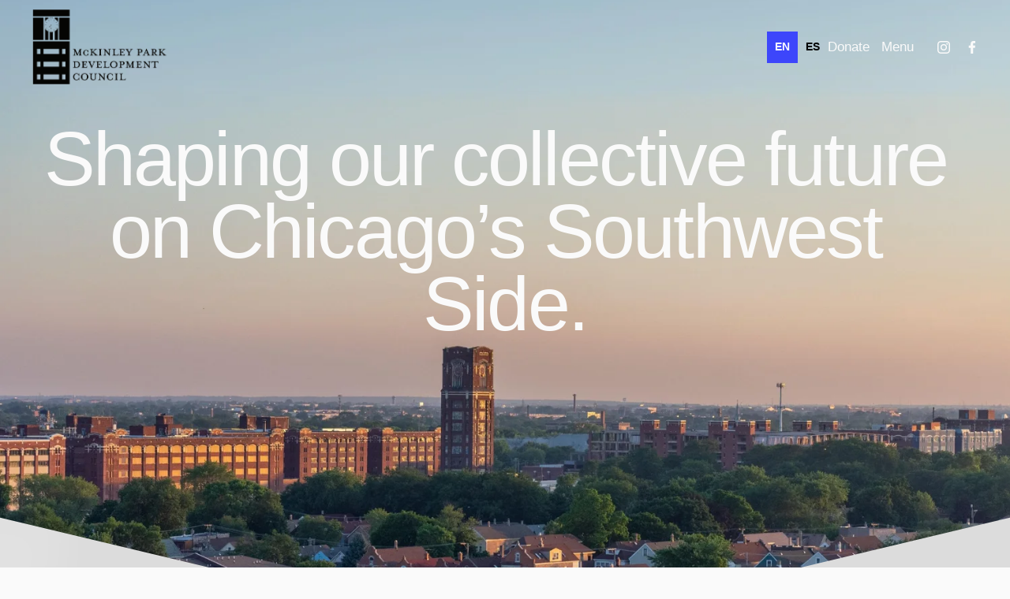

--- FILE ---
content_type: text/html;charset=utf-8
request_url: https://www.mpdcchicago.org/
body_size: 31340
content:
<!doctype html>
<html xmlns:og="http://opengraphprotocol.org/schema/" xmlns:fb="http://www.facebook.com/2008/fbml" lang="en-US">
  <head>
    <meta http-equiv="X-UA-Compatible" content="IE=edge,chrome=1">
    <meta name="viewport" content="width=device-width, initial-scale=1">
    <!-- This is Squarespace. --><!-- iris-buttercup-far4 -->
<base href="">
<meta charset="utf-8">
<title>McKinley Park Development Council</title>
<meta http-equiv="Accept-CH" content="Sec-CH-UA-Platform-Version, Sec-CH-UA-Model"><link rel="icon" type="image/x-icon" href="https://images.squarespace-cdn.com/content/v1/668424b70cc9a5463fee7629/ff20ca6a-cc6b-4a63-944b-47e42aa2dff5/favicon.ico?format=100w">
<link rel="canonical" href="https://www.mpdcchicago.org">
<meta property="og:site_name" content="McKinley Park Development Council">
<meta property="og:title" content="McKinley Park Development Council">
<meta property="og:url" content="https://www.mpdcchicago.org">
<meta property="og:type" content="website">
<meta property="og:image" content="http://static1.squarespace.com/static/668424b70cc9a5463fee7629/t/66e0bcb7306f1c0eadcd8a11/1753124932347/Website+Icons+%283000+x+2000+px%29.png?format=1500w">
<meta property="og:image:width" content="1500">
<meta property="og:image:height" content="1000">
<meta itemprop="name" content="McKinley Park Development Council">
<meta itemprop="url" content="https://www.mpdcchicago.org">
<meta itemprop="thumbnailUrl" content="http://static1.squarespace.com/static/668424b70cc9a5463fee7629/t/66e0bcb7306f1c0eadcd8a11/1753124932347/Website+Icons+%283000+x+2000+px%29.png?format=1500w">
<link rel="image_src" href="http://static1.squarespace.com/static/668424b70cc9a5463fee7629/t/66e0bcb7306f1c0eadcd8a11/1753124932347/Website+Icons+%283000+x+2000+px%29.png?format=1500w">
<meta itemprop="image" content="http://static1.squarespace.com/static/668424b70cc9a5463fee7629/t/66e0bcb7306f1c0eadcd8a11/1753124932347/Website+Icons+%283000+x+2000+px%29.png?format=1500w">
<meta name="twitter:title" content="McKinley Park Development Council">
<meta name="twitter:image" content="http://static1.squarespace.com/static/668424b70cc9a5463fee7629/t/66e0bcb7306f1c0eadcd8a11/1753124932347/Website+Icons+%283000+x+2000+px%29.png?format=1500w">
<meta name="twitter:url" content="https://www.mpdcchicago.org">
<meta name="twitter:card" content="summary">
<meta name="description" content="">
<link rel="preconnect" href="https://images.squarespace-cdn.com">
<link rel="preconnect" href="https://use.typekit.net" crossorigin="">
<link rel="preconnect" href="https://p.typekit.net" crossorigin="">
<script type="text/javascript" src="//use.typekit.net/ik/[base64].js" async="" fetchpriority="high" onload="try{Typekit.load();}catch(e){} document.documentElement.classList.remove('wf-loading');"></script>
<script>document.documentElement.classList.add('wf-loading')</script>
<style>@keyframes fonts-loading { 0%, 99% { color: transparent; } } html.wf-loading * { animation: fonts-loading 3s; }</style>
<script type="text/javascript" crossorigin="anonymous" defer="true" nomodule="nomodule" src="//assets.squarespace.com/@sqs/polyfiller/1.6/legacy.js"></script>
<script type="text/javascript" crossorigin="anonymous" defer="true" src="//assets.squarespace.com/@sqs/polyfiller/1.6/modern.js"></script>
<script type="text/javascript">SQUARESPACE_ROLLUPS = {};</script>
<script>(function(rollups, name) { if (!rollups[name]) { rollups[name] = {}; } rollups[name].js = ["//assets.squarespace.com/universal/scripts-compressed/extract-css-runtime-2695345710657ab8-min.en-US.js"]; })(SQUARESPACE_ROLLUPS, 'squarespace-extract_css_runtime');</script>
<script crossorigin="anonymous" src="//assets.squarespace.com/universal/scripts-compressed/extract-css-runtime-2695345710657ab8-min.en-US.js" defer=""></script><script>(function(rollups, name) { if (!rollups[name]) { rollups[name] = {}; } rollups[name].js = ["//assets.squarespace.com/universal/scripts-compressed/extract-css-moment-js-vendor-6f2a1f6ec9a41489-min.en-US.js"]; })(SQUARESPACE_ROLLUPS, 'squarespace-extract_css_moment_js_vendor');</script>
<script crossorigin="anonymous" src="//assets.squarespace.com/universal/scripts-compressed/extract-css-moment-js-vendor-6f2a1f6ec9a41489-min.en-US.js" defer=""></script><script>(function(rollups, name) { if (!rollups[name]) { rollups[name] = {}; } rollups[name].js = ["//assets.squarespace.com/universal/scripts-compressed/cldr-resource-pack-22ed584d99d9b83d-min.en-US.js"]; })(SQUARESPACE_ROLLUPS, 'squarespace-cldr_resource_pack');</script>
<script crossorigin="anonymous" src="//assets.squarespace.com/universal/scripts-compressed/cldr-resource-pack-22ed584d99d9b83d-min.en-US.js" defer=""></script><script>(function(rollups, name) { if (!rollups[name]) { rollups[name] = {}; } rollups[name].js = ["//assets.squarespace.com/universal/scripts-compressed/common-vendors-stable-fbd854d40b0804b7-min.en-US.js"]; })(SQUARESPACE_ROLLUPS, 'squarespace-common_vendors_stable');</script>
<script crossorigin="anonymous" src="//assets.squarespace.com/universal/scripts-compressed/common-vendors-stable-fbd854d40b0804b7-min.en-US.js" defer=""></script><script>(function(rollups, name) { if (!rollups[name]) { rollups[name] = {}; } rollups[name].js = ["//assets.squarespace.com/universal/scripts-compressed/common-vendors-bde80c7679af5b90-min.en-US.js"]; })(SQUARESPACE_ROLLUPS, 'squarespace-common_vendors');</script>
<script crossorigin="anonymous" src="//assets.squarespace.com/universal/scripts-compressed/common-vendors-bde80c7679af5b90-min.en-US.js" defer=""></script><script>(function(rollups, name) { if (!rollups[name]) { rollups[name] = {}; } rollups[name].js = ["//assets.squarespace.com/universal/scripts-compressed/common-767f685e67435681-min.en-US.js"]; })(SQUARESPACE_ROLLUPS, 'squarespace-common');</script>
<script crossorigin="anonymous" src="//assets.squarespace.com/universal/scripts-compressed/common-767f685e67435681-min.en-US.js" defer=""></script><script>(function(rollups, name) { if (!rollups[name]) { rollups[name] = {}; } rollups[name].js = ["//assets.squarespace.com/universal/scripts-compressed/user-account-core-09ad888a9da35c6a-min.en-US.js"]; })(SQUARESPACE_ROLLUPS, 'squarespace-user_account_core');</script>
<script crossorigin="anonymous" src="//assets.squarespace.com/universal/scripts-compressed/user-account-core-09ad888a9da35c6a-min.en-US.js" defer=""></script><script>(function(rollups, name) { if (!rollups[name]) { rollups[name] = {}; } rollups[name].css = ["//assets.squarespace.com/universal/styles-compressed/user-account-core-b5cadd2fd5c5d5e5-min.en-US.css"]; })(SQUARESPACE_ROLLUPS, 'squarespace-user_account_core');</script>
<link rel="stylesheet" type="text/css" href="//assets.squarespace.com/universal/styles-compressed/user-account-core-b5cadd2fd5c5d5e5-min.en-US.css"><script>(function(rollups, name) { if (!rollups[name]) { rollups[name] = {}; } rollups[name].js = ["//assets.squarespace.com/universal/scripts-compressed/performance-9e9becad3f889213-min.en-US.js"]; })(SQUARESPACE_ROLLUPS, 'squarespace-performance');</script>
<script crossorigin="anonymous" src="//assets.squarespace.com/universal/scripts-compressed/performance-9e9becad3f889213-min.en-US.js" defer=""></script><script data-name="static-context">Static = window.Static || {}; Static.SQUARESPACE_CONTEXT = {"betaFeatureFlags":["enable_form_submission_trigger","campaigns_discount_section_in_blasts","i18n_beta_website_locales","campaigns_merch_state","contacts_and_campaigns_redesign","marketing_automations","supports_versioned_template_assets","marketing_landing_page","use_new_data_model_in_non_builder_components","nested_categories","campaigns_import_discounts","use_react_flow_in_automations_flowchart","member_areas_feature","new_stacked_index","override_block_styles","campaigns_discount_section_in_automations","campaigns_new_image_layout_picker","use_chained_automations_data","scripts_defer","campaigns_thumbnail_layout"],"facebookAppId":"314192535267336","facebookApiVersion":"v6.0","rollups":{"squarespace-announcement-bar":{"js":"//assets.squarespace.com/universal/scripts-compressed/announcement-bar-8ca5728a6e29569d-min.en-US.js"},"squarespace-audio-player":{"css":"//assets.squarespace.com/universal/styles-compressed/audio-player-b05f5197a871c566-min.en-US.css","js":"//assets.squarespace.com/universal/scripts-compressed/audio-player-70759db1d1d75a1a-min.en-US.js"},"squarespace-blog-collection-list":{"css":"//assets.squarespace.com/universal/styles-compressed/blog-collection-list-b4046463b72f34e2-min.en-US.css","js":"//assets.squarespace.com/universal/scripts-compressed/blog-collection-list-f78db80fc1cd6fce-min.en-US.js"},"squarespace-calendar-block-renderer":{"css":"//assets.squarespace.com/universal/styles-compressed/calendar-block-renderer-b72d08ba4421f5a0-min.en-US.css","js":"//assets.squarespace.com/universal/scripts-compressed/calendar-block-renderer-3d01defb50e1f992-min.en-US.js"},"squarespace-chartjs-helpers":{"css":"//assets.squarespace.com/universal/styles-compressed/chartjs-helpers-96b256171ee039c1-min.en-US.css","js":"//assets.squarespace.com/universal/scripts-compressed/chartjs-helpers-4fd57f343946d08e-min.en-US.js"},"squarespace-comments":{"css":"//assets.squarespace.com/universal/styles-compressed/comments-c667eb86a9848717-min.en-US.css","js":"//assets.squarespace.com/universal/scripts-compressed/comments-f36afc77df87e754-min.en-US.js"},"squarespace-custom-css-popup":{"css":"//assets.squarespace.com/universal/styles-compressed/custom-css-popup-2fb994b82700da86-min.en-US.css","js":"//assets.squarespace.com/universal/scripts-compressed/custom-css-popup-f676e3286c613c94-min.en-US.js"},"squarespace-dialog":{"css":"//assets.squarespace.com/universal/styles-compressed/dialog-f9093f2d526b94df-min.en-US.css","js":"//assets.squarespace.com/universal/scripts-compressed/dialog-58334cc8a60fa4b6-min.en-US.js"},"squarespace-events-collection":{"css":"//assets.squarespace.com/universal/styles-compressed/events-collection-b72d08ba4421f5a0-min.en-US.css","js":"//assets.squarespace.com/universal/scripts-compressed/events-collection-4234e8e8dfa038bd-min.en-US.js"},"squarespace-form-rendering-utils":{"js":"//assets.squarespace.com/universal/scripts-compressed/form-rendering-utils-401802a7b89e8b72-min.en-US.js"},"squarespace-forms":{"css":"//assets.squarespace.com/universal/styles-compressed/forms-0afd3c6ac30bbab1-min.en-US.css","js":"//assets.squarespace.com/universal/scripts-compressed/forms-8781a130119d16e2-min.en-US.js"},"squarespace-gallery-collection-list":{"css":"//assets.squarespace.com/universal/styles-compressed/gallery-collection-list-b4046463b72f34e2-min.en-US.css","js":"//assets.squarespace.com/universal/scripts-compressed/gallery-collection-list-07747667a3187b76-min.en-US.js"},"squarespace-image-zoom":{"css":"//assets.squarespace.com/universal/styles-compressed/image-zoom-b4046463b72f34e2-min.en-US.css","js":"//assets.squarespace.com/universal/scripts-compressed/image-zoom-60c18dc5f8f599ea-min.en-US.js"},"squarespace-pinterest":{"css":"//assets.squarespace.com/universal/styles-compressed/pinterest-b4046463b72f34e2-min.en-US.css","js":"//assets.squarespace.com/universal/scripts-compressed/pinterest-e74d8abc38ae7969-min.en-US.js"},"squarespace-popup-overlay":{"css":"//assets.squarespace.com/universal/styles-compressed/popup-overlay-b742b752f5880972-min.en-US.css","js":"//assets.squarespace.com/universal/scripts-compressed/popup-overlay-6c8cb9839f8d63ae-min.en-US.js"},"squarespace-product-quick-view":{"css":"//assets.squarespace.com/universal/styles-compressed/product-quick-view-9052fb446c5800ee-min.en-US.css","js":"//assets.squarespace.com/universal/scripts-compressed/product-quick-view-1043cde86decc03d-min.en-US.js"},"squarespace-products-collection-item-v2":{"css":"//assets.squarespace.com/universal/styles-compressed/products-collection-item-v2-b4046463b72f34e2-min.en-US.css","js":"//assets.squarespace.com/universal/scripts-compressed/products-collection-item-v2-e3a3f101748fca6e-min.en-US.js"},"squarespace-products-collection-list-v2":{"css":"//assets.squarespace.com/universal/styles-compressed/products-collection-list-v2-b4046463b72f34e2-min.en-US.css","js":"//assets.squarespace.com/universal/scripts-compressed/products-collection-list-v2-eedc544f4cc56af4-min.en-US.js"},"squarespace-search-page":{"css":"//assets.squarespace.com/universal/styles-compressed/search-page-90a67fc09b9b32c6-min.en-US.css","js":"//assets.squarespace.com/universal/scripts-compressed/search-page-1ab45cdb16b611e7-min.en-US.js"},"squarespace-search-preview":{"js":"//assets.squarespace.com/universal/scripts-compressed/search-preview-688e28f5f974c509-min.en-US.js"},"squarespace-simple-liking":{"css":"//assets.squarespace.com/universal/styles-compressed/simple-liking-701bf8bbc05ec6aa-min.en-US.css","js":"//assets.squarespace.com/universal/scripts-compressed/simple-liking-e6bc64da9e3b1cf4-min.en-US.js"},"squarespace-social-buttons":{"css":"//assets.squarespace.com/universal/styles-compressed/social-buttons-95032e5fa98e47a5-min.en-US.css","js":"//assets.squarespace.com/universal/scripts-compressed/social-buttons-582917800c211a3a-min.en-US.js"},"squarespace-tourdates":{"css":"//assets.squarespace.com/universal/styles-compressed/tourdates-b4046463b72f34e2-min.en-US.css","js":"//assets.squarespace.com/universal/scripts-compressed/tourdates-51421cf172e5f3d9-min.en-US.js"},"squarespace-website-overlays-manager":{"css":"//assets.squarespace.com/universal/styles-compressed/website-overlays-manager-07ea5a4e004e6710-min.en-US.css","js":"//assets.squarespace.com/universal/scripts-compressed/website-overlays-manager-bf325524a3156904-min.en-US.js"}},"pageType":2,"website":{"id":"668424b70cc9a5463fee7629","identifier":"iris-buttercup-far4","websiteType":1,"contentModifiedOn":1760478807787,"cloneable":false,"hasBeenCloneable":false,"siteStatus":{},"language":"en-US","translationLocale":"en-US","formattingLocale":"en-US","timeZone":"America/Chicago","machineTimeZoneOffset":-21600000,"timeZoneOffset":-21600000,"timeZoneAbbr":"CST","siteTitle":"McKinley Park Development Council","fullSiteTitle":"McKinley Park Development Council","location":{},"logoImageId":"66e0bcb7306f1c0eadcd8a11","mobileLogoImageId":"66e0bcfe310cd9302bf84d1f","shareButtonOptions":{"8":true,"2":true,"4":true,"6":true,"7":true,"3":true,"1":true},"logoImageUrl":"//images.squarespace-cdn.com/content/v1/668424b70cc9a5463fee7629/f55094bd-d36a-4e12-8ff3-63cc09825e25/Website+Icons+%283000+x+2000+px%29.png","mobileLogoImageUrl":"//images.squarespace-cdn.com/content/v1/668424b70cc9a5463fee7629/f55094bd-d36a-4e12-8ff3-63cc09825e25/Website+Icons+%283000+x+2000+px%29.png","authenticUrl":"https://www.mpdcchicago.org","internalUrl":"https://iris-buttercup-far4.squarespace.com","baseUrl":"https://www.mpdcchicago.org","primaryDomain":"www.mpdcchicago.org","sslSetting":3,"isHstsEnabled":true,"socialAccounts":[{"serviceId":64,"screenname":"Instagram","addedOn":1719936183412,"profileUrl":"https://www.instagram.com/mpdc_chicago","iconEnabled":true,"serviceName":"instagram-unauth"},{"serviceId":60,"screenname":"Facebook","addedOn":1720050544230,"profileUrl":"https://www.facebook.com/McKParkDC/","iconEnabled":true,"serviceName":"facebook-unauth"}],"typekitId":"","statsMigrated":false,"imageMetadataProcessingEnabled":false,"screenshotId":"da762e442ee3066fa0c77b74f68430cbfd080a77cc6b2751e5b1aa68ddfc2453","captchaSettings":{"enabledForDonations":false},"showOwnerLogin":false},"websiteSettings":{"id":"668424b70cc9a5463fee762c","websiteId":"668424b70cc9a5463fee7629","subjects":[],"country":"US","state":"IL","simpleLikingEnabled":true,"popupOverlaySettings":{"style":1,"enabledPages":[]},"commentLikesAllowed":true,"commentAnonAllowed":true,"commentThreaded":true,"commentApprovalRequired":false,"commentAvatarsOn":true,"commentSortType":2,"commentFlagThreshold":0,"commentFlagsAllowed":true,"commentEnableByDefault":true,"commentDisableAfterDaysDefault":0,"disqusShortname":"","commentsEnabled":false,"businessHours":{},"storeSettings":{"returnPolicy":null,"termsOfService":null,"privacyPolicy":null,"expressCheckout":false,"continueShoppingLinkUrl":"/","useLightCart":false,"showNoteField":false,"shippingCountryDefaultValue":"US","billToShippingDefaultValue":false,"showShippingPhoneNumber":true,"isShippingPhoneRequired":false,"showBillingPhoneNumber":true,"isBillingPhoneRequired":false,"currenciesSupported":["USD","CAD","GBP","AUD","EUR","CHF","NOK","SEK","DKK","NZD","SGD","MXN","HKD","CZK","ILS","MYR","RUB","PHP","PLN","THB","BRL","ARS","COP","IDR","INR","JPY","ZAR"],"defaultCurrency":"USD","selectedCurrency":"USD","measurementStandard":1,"showCustomCheckoutForm":false,"checkoutPageMarketingOptInEnabled":true,"enableMailingListOptInByDefault":false,"sameAsRetailLocation":false,"merchandisingSettings":{"scarcityEnabledOnProductItems":false,"scarcityEnabledOnProductBlocks":false,"scarcityMessageType":"DEFAULT_SCARCITY_MESSAGE","scarcityThreshold":10,"multipleQuantityAllowedForServices":true,"restockNotificationsEnabled":false,"restockNotificationsSuccessText":"","restockNotificationsMailingListSignUpEnabled":false,"relatedProductsEnabled":false,"relatedProductsOrdering":"random","soldOutVariantsDropdownDisabled":false,"productComposerOptedIn":false,"productComposerABTestOptedOut":false,"productReviewsEnabled":false},"minimumOrderSubtotalEnabled":false,"minimumOrderSubtotal":{"currency":"USD","value":"0.00"},"isLive":false,"multipleQuantityAllowedForServices":true},"useEscapeKeyToLogin":false,"ssBadgeType":1,"ssBadgePosition":4,"ssBadgeVisibility":1,"ssBadgeDevices":1,"pinterestOverlayOptions":{"mode":"disabled"},"userAccountsSettings":{"loginAllowed":true,"signupAllowed":true}},"cookieSettings":{"isCookieBannerEnabled":false,"isRestrictiveCookiePolicyEnabled":false,"cookieBannerText":"","cookieBannerTheme":"","cookieBannerVariant":"","cookieBannerPosition":"","cookieBannerCtaVariant":"","cookieBannerCtaText":"","cookieBannerAcceptType":"OPT_IN","cookieBannerOptOutCtaText":"","cookieBannerHasOptOut":false,"cookieBannerHasManageCookies":true,"cookieBannerManageCookiesLabel":"","cookieBannerSavedPreferencesText":"","cookieBannerSavedPreferencesLayout":"PILL"},"websiteCloneable":false,"collection":{"title":"Home","id":"66844e13301baf3940764280","fullUrl":"/","type":10,"permissionType":1},"subscribed":false,"appDomain":"squarespace.com","templateTweakable":true,"tweakJSON":{"form-use-theme-colors":"true","header-logo-height":"117px","header-mobile-logo-max-height":"87px","header-vert-padding":"0.1vw","header-width":"Full","maxPageWidth":"3000px","mobile-header-vert-padding":"6vw","pagePadding":"3vw","tweak-blog-alternating-side-by-side-image-aspect-ratio":"1:1 Square","tweak-blog-alternating-side-by-side-image-spacing":"6%","tweak-blog-alternating-side-by-side-meta-spacing":"20px","tweak-blog-alternating-side-by-side-primary-meta":"Categories","tweak-blog-alternating-side-by-side-read-more-spacing":"20px","tweak-blog-alternating-side-by-side-secondary-meta":"Date","tweak-blog-basic-grid-columns":"3","tweak-blog-basic-grid-image-aspect-ratio":"3:2 Standard","tweak-blog-basic-grid-image-spacing":"30px","tweak-blog-basic-grid-meta-spacing":"19px","tweak-blog-basic-grid-primary-meta":"Date","tweak-blog-basic-grid-read-more-spacing":"16px","tweak-blog-basic-grid-secondary-meta":"None","tweak-blog-item-custom-width":"100","tweak-blog-item-show-author-profile":"false","tweak-blog-item-width":"Medium","tweak-blog-masonry-columns":"2","tweak-blog-masonry-horizontal-spacing":"64px","tweak-blog-masonry-image-spacing":"20px","tweak-blog-masonry-meta-spacing":"10px","tweak-blog-masonry-primary-meta":"Categories","tweak-blog-masonry-read-more-spacing":"22px","tweak-blog-masonry-secondary-meta":"Date","tweak-blog-masonry-vertical-spacing":"231px","tweak-blog-side-by-side-image-aspect-ratio":"3:2 Standard","tweak-blog-side-by-side-image-spacing":"6%","tweak-blog-side-by-side-meta-spacing":"20px","tweak-blog-side-by-side-primary-meta":"Categories","tweak-blog-side-by-side-read-more-spacing":"20px","tweak-blog-side-by-side-secondary-meta":"None","tweak-blog-single-column-image-spacing":"50px","tweak-blog-single-column-meta-spacing":"30px","tweak-blog-single-column-primary-meta":"Categories","tweak-blog-single-column-read-more-spacing":"30px","tweak-blog-single-column-secondary-meta":"Date","tweak-events-stacked-show-thumbnails":"true","tweak-events-stacked-thumbnail-size":"3:2 Standard","tweak-fixed-header":"true","tweak-fixed-header-style":"Scroll Back","tweak-global-animations-animation-curve":"ease","tweak-global-animations-animation-delay":"0.6s","tweak-global-animations-animation-duration":"0.90s","tweak-global-animations-animation-style":"fade","tweak-global-animations-animation-type":"fade","tweak-global-animations-complexity-level":"detailed","tweak-global-animations-enabled":"true","tweak-portfolio-grid-basic-custom-height":"50","tweak-portfolio-grid-overlay-custom-height":"50","tweak-portfolio-hover-follow-acceleration":"10%","tweak-portfolio-hover-follow-animation-duration":"Fast","tweak-portfolio-hover-follow-animation-type":"Fade","tweak-portfolio-hover-follow-delimiter":"Bullet","tweak-portfolio-hover-follow-front":"false","tweak-portfolio-hover-follow-layout":"Inline","tweak-portfolio-hover-follow-size":"50","tweak-portfolio-hover-follow-text-spacing-x":"1.5","tweak-portfolio-hover-follow-text-spacing-y":"1.5","tweak-portfolio-hover-static-animation-duration":"Fast","tweak-portfolio-hover-static-animation-type":"Fade","tweak-portfolio-hover-static-delimiter":"Hyphen","tweak-portfolio-hover-static-front":"true","tweak-portfolio-hover-static-layout":"Inline","tweak-portfolio-hover-static-size":"50","tweak-portfolio-hover-static-text-spacing-x":"1.5","tweak-portfolio-hover-static-text-spacing-y":"1.5","tweak-portfolio-index-background-animation-duration":"Medium","tweak-portfolio-index-background-animation-type":"Fade","tweak-portfolio-index-background-custom-height":"50","tweak-portfolio-index-background-delimiter":"None","tweak-portfolio-index-background-height":"Large","tweak-portfolio-index-background-horizontal-alignment":"Center","tweak-portfolio-index-background-link-format":"Stacked","tweak-portfolio-index-background-persist":"false","tweak-portfolio-index-background-vertical-alignment":"Middle","tweak-portfolio-index-background-width":"Full","tweak-product-basic-item-click-action":"None","tweak-product-basic-item-gallery-aspect-ratio":"1:1 Square","tweak-product-basic-item-gallery-design":"Slideshow","tweak-product-basic-item-gallery-width":"53%","tweak-product-basic-item-hover-action":"Zoom","tweak-product-basic-item-image-spacing":"10vw","tweak-product-basic-item-image-zoom-factor":"1.5","tweak-product-basic-item-product-variant-display":"Dropdown","tweak-product-basic-item-thumbnail-placement":"Side","tweak-product-basic-item-variant-picker-layout":"Dropdowns","tweak-products-add-to-cart-button":"false","tweak-products-columns":"2","tweak-products-gutter-column":"2vw","tweak-products-gutter-row":"4vw","tweak-products-header-text-alignment":"Middle","tweak-products-image-aspect-ratio":"1:1 Square","tweak-products-image-text-spacing":"2vw","tweak-products-mobile-columns":"1","tweak-products-text-alignment":"Middle","tweak-products-width":"Full","tweak-transparent-header":"true"},"templateId":"5c5a519771c10ba3470d8101","templateVersion":"7.1","pageFeatures":[1,2,4],"gmRenderKey":"QUl6YVN5Q0JUUk9xNkx1dkZfSUUxcjQ2LVQ0QWVUU1YtMGQ3bXk4","templateScriptsRootUrl":"https://static1.squarespace.com/static/vta/5c5a519771c10ba3470d8101/scripts/","impersonatedSession":false,"tzData":{"zones":[[-360,"US","C%sT",null]],"rules":{"US":[[1967,2006,null,"Oct","lastSun","2:00","0","S"],[1987,2006,null,"Apr","Sun>=1","2:00","1:00","D"],[2007,"max",null,"Mar","Sun>=8","2:00","1:00","D"],[2007,"max",null,"Nov","Sun>=1","2:00","0","S"]]}},"showAnnouncementBar":false,"recaptchaEnterpriseContext":{"recaptchaEnterpriseSiteKey":"6LdDFQwjAAAAAPigEvvPgEVbb7QBm-TkVJdDTlAv"},"i18nContext":{"timeZoneData":{"id":"America/Chicago","name":"Central Time"}},"env":"PRODUCTION","visitorFormContext":{"formFieldFormats":{"initialPhoneFormat":{"id":0,"type":"PHONE_NUMBER","country":"US","labelLocale":"en-US","fields":[{"type":"SEPARATOR","label":"(","identifier":"LeftParen","length":0,"required":false,"metadata":{}},{"type":"FIELD","label":"1","identifier":"1","length":3,"required":false,"metadata":{}},{"type":"SEPARATOR","label":")","identifier":"RightParen","length":0,"required":false,"metadata":{}},{"type":"SEPARATOR","label":" ","identifier":"Space","length":0,"required":false,"metadata":{}},{"type":"FIELD","label":"2","identifier":"2","length":3,"required":false,"metadata":{}},{"type":"SEPARATOR","label":"-","identifier":"Dash","length":0,"required":false,"metadata":{}},{"type":"FIELD","label":"3","identifier":"3","length":14,"required":false,"metadata":{}}]},"initialNameOrder":"GIVEN_FIRST","initialAddressFormat":{"id":0,"type":"ADDRESS","country":"US","labelLocale":"en","fields":[{"type":"FIELD","label":"Address Line 1","identifier":"Line1","length":0,"required":true,"metadata":{"autocomplete":"address-line1"}},{"type":"SEPARATOR","label":"\n","identifier":"Newline","length":0,"required":false,"metadata":{}},{"type":"FIELD","label":"Address Line 2","identifier":"Line2","length":0,"required":false,"metadata":{"autocomplete":"address-line2"}},{"type":"SEPARATOR","label":"\n","identifier":"Newline","length":0,"required":false,"metadata":{}},{"type":"FIELD","label":"City","identifier":"City","length":0,"required":true,"metadata":{"autocomplete":"address-level2"}},{"type":"SEPARATOR","label":",","identifier":"Comma","length":0,"required":false,"metadata":{}},{"type":"SEPARATOR","label":" ","identifier":"Space","length":0,"required":false,"metadata":{}},{"type":"FIELD","label":"State","identifier":"State","length":0,"required":true,"metadata":{"autocomplete":"address-level1"}},{"type":"SEPARATOR","label":" ","identifier":"Space","length":0,"required":false,"metadata":{}},{"type":"FIELD","label":"ZIP Code","identifier":"Zip","length":0,"required":true,"metadata":{"autocomplete":"postal-code"}}]},"countries":[{"name":"Afghanistan","code":"AF","phoneCode":"+93"},{"name":"\u00C5land Islands","code":"AX","phoneCode":"+358"},{"name":"Albania","code":"AL","phoneCode":"+355"},{"name":"Algeria","code":"DZ","phoneCode":"+213"},{"name":"American Samoa","code":"AS","phoneCode":"+1"},{"name":"Andorra","code":"AD","phoneCode":"+376"},{"name":"Angola","code":"AO","phoneCode":"+244"},{"name":"Anguilla","code":"AI","phoneCode":"+1"},{"name":"Antigua & Barbuda","code":"AG","phoneCode":"+1"},{"name":"Argentina","code":"AR","phoneCode":"+54"},{"name":"Armenia","code":"AM","phoneCode":"+374"},{"name":"Aruba","code":"AW","phoneCode":"+297"},{"name":"Ascension Island","code":"AC","phoneCode":"+247"},{"name":"Australia","code":"AU","phoneCode":"+61"},{"name":"Austria","code":"AT","phoneCode":"+43"},{"name":"Azerbaijan","code":"AZ","phoneCode":"+994"},{"name":"Bahamas","code":"BS","phoneCode":"+1"},{"name":"Bahrain","code":"BH","phoneCode":"+973"},{"name":"Bangladesh","code":"BD","phoneCode":"+880"},{"name":"Barbados","code":"BB","phoneCode":"+1"},{"name":"Belarus","code":"BY","phoneCode":"+375"},{"name":"Belgium","code":"BE","phoneCode":"+32"},{"name":"Belize","code":"BZ","phoneCode":"+501"},{"name":"Benin","code":"BJ","phoneCode":"+229"},{"name":"Bermuda","code":"BM","phoneCode":"+1"},{"name":"Bhutan","code":"BT","phoneCode":"+975"},{"name":"Bolivia","code":"BO","phoneCode":"+591"},{"name":"Bosnia & Herzegovina","code":"BA","phoneCode":"+387"},{"name":"Botswana","code":"BW","phoneCode":"+267"},{"name":"Brazil","code":"BR","phoneCode":"+55"},{"name":"British Indian Ocean Territory","code":"IO","phoneCode":"+246"},{"name":"British Virgin Islands","code":"VG","phoneCode":"+1"},{"name":"Brunei","code":"BN","phoneCode":"+673"},{"name":"Bulgaria","code":"BG","phoneCode":"+359"},{"name":"Burkina Faso","code":"BF","phoneCode":"+226"},{"name":"Burundi","code":"BI","phoneCode":"+257"},{"name":"Cambodia","code":"KH","phoneCode":"+855"},{"name":"Cameroon","code":"CM","phoneCode":"+237"},{"name":"Canada","code":"CA","phoneCode":"+1"},{"name":"Cape Verde","code":"CV","phoneCode":"+238"},{"name":"Caribbean Netherlands","code":"BQ","phoneCode":"+599"},{"name":"Cayman Islands","code":"KY","phoneCode":"+1"},{"name":"Central African Republic","code":"CF","phoneCode":"+236"},{"name":"Chad","code":"TD","phoneCode":"+235"},{"name":"Chile","code":"CL","phoneCode":"+56"},{"name":"China","code":"CN","phoneCode":"+86"},{"name":"Christmas Island","code":"CX","phoneCode":"+61"},{"name":"Cocos (Keeling) Islands","code":"CC","phoneCode":"+61"},{"name":"Colombia","code":"CO","phoneCode":"+57"},{"name":"Comoros","code":"KM","phoneCode":"+269"},{"name":"Congo - Brazzaville","code":"CG","phoneCode":"+242"},{"name":"Congo - Kinshasa","code":"CD","phoneCode":"+243"},{"name":"Cook Islands","code":"CK","phoneCode":"+682"},{"name":"Costa Rica","code":"CR","phoneCode":"+506"},{"name":"C\u00F4te d\u2019Ivoire","code":"CI","phoneCode":"+225"},{"name":"Croatia","code":"HR","phoneCode":"+385"},{"name":"Cuba","code":"CU","phoneCode":"+53"},{"name":"Cura\u00E7ao","code":"CW","phoneCode":"+599"},{"name":"Cyprus","code":"CY","phoneCode":"+357"},{"name":"Czechia","code":"CZ","phoneCode":"+420"},{"name":"Denmark","code":"DK","phoneCode":"+45"},{"name":"Djibouti","code":"DJ","phoneCode":"+253"},{"name":"Dominica","code":"DM","phoneCode":"+1"},{"name":"Dominican Republic","code":"DO","phoneCode":"+1"},{"name":"Ecuador","code":"EC","phoneCode":"+593"},{"name":"Egypt","code":"EG","phoneCode":"+20"},{"name":"El Salvador","code":"SV","phoneCode":"+503"},{"name":"Equatorial Guinea","code":"GQ","phoneCode":"+240"},{"name":"Eritrea","code":"ER","phoneCode":"+291"},{"name":"Estonia","code":"EE","phoneCode":"+372"},{"name":"Eswatini","code":"SZ","phoneCode":"+268"},{"name":"Ethiopia","code":"ET","phoneCode":"+251"},{"name":"Falkland Islands","code":"FK","phoneCode":"+500"},{"name":"Faroe Islands","code":"FO","phoneCode":"+298"},{"name":"Fiji","code":"FJ","phoneCode":"+679"},{"name":"Finland","code":"FI","phoneCode":"+358"},{"name":"France","code":"FR","phoneCode":"+33"},{"name":"French Guiana","code":"GF","phoneCode":"+594"},{"name":"French Polynesia","code":"PF","phoneCode":"+689"},{"name":"Gabon","code":"GA","phoneCode":"+241"},{"name":"Gambia","code":"GM","phoneCode":"+220"},{"name":"Georgia","code":"GE","phoneCode":"+995"},{"name":"Germany","code":"DE","phoneCode":"+49"},{"name":"Ghana","code":"GH","phoneCode":"+233"},{"name":"Gibraltar","code":"GI","phoneCode":"+350"},{"name":"Greece","code":"GR","phoneCode":"+30"},{"name":"Greenland","code":"GL","phoneCode":"+299"},{"name":"Grenada","code":"GD","phoneCode":"+1"},{"name":"Guadeloupe","code":"GP","phoneCode":"+590"},{"name":"Guam","code":"GU","phoneCode":"+1"},{"name":"Guatemala","code":"GT","phoneCode":"+502"},{"name":"Guernsey","code":"GG","phoneCode":"+44"},{"name":"Guinea","code":"GN","phoneCode":"+224"},{"name":"Guinea-Bissau","code":"GW","phoneCode":"+245"},{"name":"Guyana","code":"GY","phoneCode":"+592"},{"name":"Haiti","code":"HT","phoneCode":"+509"},{"name":"Honduras","code":"HN","phoneCode":"+504"},{"name":"Hong Kong SAR China","code":"HK","phoneCode":"+852"},{"name":"Hungary","code":"HU","phoneCode":"+36"},{"name":"Iceland","code":"IS","phoneCode":"+354"},{"name":"India","code":"IN","phoneCode":"+91"},{"name":"Indonesia","code":"ID","phoneCode":"+62"},{"name":"Iran","code":"IR","phoneCode":"+98"},{"name":"Iraq","code":"IQ","phoneCode":"+964"},{"name":"Ireland","code":"IE","phoneCode":"+353"},{"name":"Isle of Man","code":"IM","phoneCode":"+44"},{"name":"Israel","code":"IL","phoneCode":"+972"},{"name":"Italy","code":"IT","phoneCode":"+39"},{"name":"Jamaica","code":"JM","phoneCode":"+1"},{"name":"Japan","code":"JP","phoneCode":"+81"},{"name":"Jersey","code":"JE","phoneCode":"+44"},{"name":"Jordan","code":"JO","phoneCode":"+962"},{"name":"Kazakhstan","code":"KZ","phoneCode":"+7"},{"name":"Kenya","code":"KE","phoneCode":"+254"},{"name":"Kiribati","code":"KI","phoneCode":"+686"},{"name":"Kosovo","code":"XK","phoneCode":"+383"},{"name":"Kuwait","code":"KW","phoneCode":"+965"},{"name":"Kyrgyzstan","code":"KG","phoneCode":"+996"},{"name":"Laos","code":"LA","phoneCode":"+856"},{"name":"Latvia","code":"LV","phoneCode":"+371"},{"name":"Lebanon","code":"LB","phoneCode":"+961"},{"name":"Lesotho","code":"LS","phoneCode":"+266"},{"name":"Liberia","code":"LR","phoneCode":"+231"},{"name":"Libya","code":"LY","phoneCode":"+218"},{"name":"Liechtenstein","code":"LI","phoneCode":"+423"},{"name":"Lithuania","code":"LT","phoneCode":"+370"},{"name":"Luxembourg","code":"LU","phoneCode":"+352"},{"name":"Macao SAR China","code":"MO","phoneCode":"+853"},{"name":"Madagascar","code":"MG","phoneCode":"+261"},{"name":"Malawi","code":"MW","phoneCode":"+265"},{"name":"Malaysia","code":"MY","phoneCode":"+60"},{"name":"Maldives","code":"MV","phoneCode":"+960"},{"name":"Mali","code":"ML","phoneCode":"+223"},{"name":"Malta","code":"MT","phoneCode":"+356"},{"name":"Marshall Islands","code":"MH","phoneCode":"+692"},{"name":"Martinique","code":"MQ","phoneCode":"+596"},{"name":"Mauritania","code":"MR","phoneCode":"+222"},{"name":"Mauritius","code":"MU","phoneCode":"+230"},{"name":"Mayotte","code":"YT","phoneCode":"+262"},{"name":"Mexico","code":"MX","phoneCode":"+52"},{"name":"Micronesia","code":"FM","phoneCode":"+691"},{"name":"Moldova","code":"MD","phoneCode":"+373"},{"name":"Monaco","code":"MC","phoneCode":"+377"},{"name":"Mongolia","code":"MN","phoneCode":"+976"},{"name":"Montenegro","code":"ME","phoneCode":"+382"},{"name":"Montserrat","code":"MS","phoneCode":"+1"},{"name":"Morocco","code":"MA","phoneCode":"+212"},{"name":"Mozambique","code":"MZ","phoneCode":"+258"},{"name":"Myanmar (Burma)","code":"MM","phoneCode":"+95"},{"name":"Namibia","code":"NA","phoneCode":"+264"},{"name":"Nauru","code":"NR","phoneCode":"+674"},{"name":"Nepal","code":"NP","phoneCode":"+977"},{"name":"Netherlands","code":"NL","phoneCode":"+31"},{"name":"New Caledonia","code":"NC","phoneCode":"+687"},{"name":"New Zealand","code":"NZ","phoneCode":"+64"},{"name":"Nicaragua","code":"NI","phoneCode":"+505"},{"name":"Niger","code":"NE","phoneCode":"+227"},{"name":"Nigeria","code":"NG","phoneCode":"+234"},{"name":"Niue","code":"NU","phoneCode":"+683"},{"name":"Norfolk Island","code":"NF","phoneCode":"+672"},{"name":"Northern Mariana Islands","code":"MP","phoneCode":"+1"},{"name":"North Korea","code":"KP","phoneCode":"+850"},{"name":"North Macedonia","code":"MK","phoneCode":"+389"},{"name":"Norway","code":"NO","phoneCode":"+47"},{"name":"Oman","code":"OM","phoneCode":"+968"},{"name":"Pakistan","code":"PK","phoneCode":"+92"},{"name":"Palau","code":"PW","phoneCode":"+680"},{"name":"Palestinian Territories","code":"PS","phoneCode":"+970"},{"name":"Panama","code":"PA","phoneCode":"+507"},{"name":"Papua New Guinea","code":"PG","phoneCode":"+675"},{"name":"Paraguay","code":"PY","phoneCode":"+595"},{"name":"Peru","code":"PE","phoneCode":"+51"},{"name":"Philippines","code":"PH","phoneCode":"+63"},{"name":"Poland","code":"PL","phoneCode":"+48"},{"name":"Portugal","code":"PT","phoneCode":"+351"},{"name":"Puerto Rico","code":"PR","phoneCode":"+1"},{"name":"Qatar","code":"QA","phoneCode":"+974"},{"name":"R\u00E9union","code":"RE","phoneCode":"+262"},{"name":"Romania","code":"RO","phoneCode":"+40"},{"name":"Russia","code":"RU","phoneCode":"+7"},{"name":"Rwanda","code":"RW","phoneCode":"+250"},{"name":"Samoa","code":"WS","phoneCode":"+685"},{"name":"San Marino","code":"SM","phoneCode":"+378"},{"name":"S\u00E3o Tom\u00E9 & Pr\u00EDncipe","code":"ST","phoneCode":"+239"},{"name":"Saudi Arabia","code":"SA","phoneCode":"+966"},{"name":"Senegal","code":"SN","phoneCode":"+221"},{"name":"Serbia","code":"RS","phoneCode":"+381"},{"name":"Seychelles","code":"SC","phoneCode":"+248"},{"name":"Sierra Leone","code":"SL","phoneCode":"+232"},{"name":"Singapore","code":"SG","phoneCode":"+65"},{"name":"Sint Maarten","code":"SX","phoneCode":"+1"},{"name":"Slovakia","code":"SK","phoneCode":"+421"},{"name":"Slovenia","code":"SI","phoneCode":"+386"},{"name":"Solomon Islands","code":"SB","phoneCode":"+677"},{"name":"Somalia","code":"SO","phoneCode":"+252"},{"name":"South Africa","code":"ZA","phoneCode":"+27"},{"name":"South Korea","code":"KR","phoneCode":"+82"},{"name":"South Sudan","code":"SS","phoneCode":"+211"},{"name":"Spain","code":"ES","phoneCode":"+34"},{"name":"Sri Lanka","code":"LK","phoneCode":"+94"},{"name":"St. Barth\u00E9lemy","code":"BL","phoneCode":"+590"},{"name":"St. Helena","code":"SH","phoneCode":"+290"},{"name":"St. Kitts & Nevis","code":"KN","phoneCode":"+1"},{"name":"St. Lucia","code":"LC","phoneCode":"+1"},{"name":"St. Martin","code":"MF","phoneCode":"+590"},{"name":"St. Pierre & Miquelon","code":"PM","phoneCode":"+508"},{"name":"St. Vincent & Grenadines","code":"VC","phoneCode":"+1"},{"name":"Sudan","code":"SD","phoneCode":"+249"},{"name":"Suriname","code":"SR","phoneCode":"+597"},{"name":"Svalbard & Jan Mayen","code":"SJ","phoneCode":"+47"},{"name":"Sweden","code":"SE","phoneCode":"+46"},{"name":"Switzerland","code":"CH","phoneCode":"+41"},{"name":"Syria","code":"SY","phoneCode":"+963"},{"name":"Taiwan","code":"TW","phoneCode":"+886"},{"name":"Tajikistan","code":"TJ","phoneCode":"+992"},{"name":"Tanzania","code":"TZ","phoneCode":"+255"},{"name":"Thailand","code":"TH","phoneCode":"+66"},{"name":"Timor-Leste","code":"TL","phoneCode":"+670"},{"name":"Togo","code":"TG","phoneCode":"+228"},{"name":"Tokelau","code":"TK","phoneCode":"+690"},{"name":"Tonga","code":"TO","phoneCode":"+676"},{"name":"Trinidad & Tobago","code":"TT","phoneCode":"+1"},{"name":"Tristan da Cunha","code":"TA","phoneCode":"+290"},{"name":"Tunisia","code":"TN","phoneCode":"+216"},{"name":"T\u00FCrkiye","code":"TR","phoneCode":"+90"},{"name":"Turkmenistan","code":"TM","phoneCode":"+993"},{"name":"Turks & Caicos Islands","code":"TC","phoneCode":"+1"},{"name":"Tuvalu","code":"TV","phoneCode":"+688"},{"name":"U.S. Virgin Islands","code":"VI","phoneCode":"+1"},{"name":"Uganda","code":"UG","phoneCode":"+256"},{"name":"Ukraine","code":"UA","phoneCode":"+380"},{"name":"United Arab Emirates","code":"AE","phoneCode":"+971"},{"name":"United Kingdom","code":"GB","phoneCode":"+44"},{"name":"United States","code":"US","phoneCode":"+1"},{"name":"Uruguay","code":"UY","phoneCode":"+598"},{"name":"Uzbekistan","code":"UZ","phoneCode":"+998"},{"name":"Vanuatu","code":"VU","phoneCode":"+678"},{"name":"Vatican City","code":"VA","phoneCode":"+39"},{"name":"Venezuela","code":"VE","phoneCode":"+58"},{"name":"Vietnam","code":"VN","phoneCode":"+84"},{"name":"Wallis & Futuna","code":"WF","phoneCode":"+681"},{"name":"Western Sahara","code":"EH","phoneCode":"+212"},{"name":"Yemen","code":"YE","phoneCode":"+967"},{"name":"Zambia","code":"ZM","phoneCode":"+260"},{"name":"Zimbabwe","code":"ZW","phoneCode":"+263"}]},"localizedStrings":{"validation":{"noValidSelection":"A valid selection must be made.","invalidUrl":"Must be a valid URL.","stringTooLong":"Value should have a length no longer than {0}.","containsInvalidKey":"{0} contains an invalid key.","invalidTwitterUsername":"Must be a valid Twitter username.","valueOutsideRange":"Value must be in the range {0} to {1}.","invalidPassword":"Passwords should not contain whitespace.","missingRequiredSubfields":"{0} is missing required subfields: {1}","invalidCurrency":"Currency value should be formatted like 1234 or 123.99.","invalidMapSize":"Value should contain exactly {0} elements.","subfieldsRequired":"All fields in {0} are required.","formSubmissionFailed":"Form submission failed. Review the following information: {0}.","invalidCountryCode":"Country code should have an optional plus and up to 4 digits.","invalidDate":"This is not a real date.","required":"{0} is required.","invalidStringLength":"Value should be {0} characters long.","invalidEmail":"Email addresses should follow the format user@domain.com.","invalidListLength":"Value should be {0} elements long.","allEmpty":"Please fill out at least one form field.","missingRequiredQuestion":"Missing a required question.","invalidQuestion":"Contained an invalid question.","captchaFailure":"Captcha validation failed. Please try again.","stringTooShort":"Value should have a length of at least {0}.","invalid":"{0} is not valid.","formErrors":"Form Errors","containsInvalidValue":"{0} contains an invalid value.","invalidUnsignedNumber":"Numbers must contain only digits and no other characters.","invalidName":"Valid names contain only letters, numbers, spaces, ', or - characters."},"submit":"Submit","status":{"title":"{@} Block","learnMore":"Learn more"},"name":{"firstName":"First Name","lastName":"Last Name"},"lightbox":{"openForm":"Open Form"},"likert":{"agree":"Agree","stronglyDisagree":"Strongly Disagree","disagree":"Disagree","stronglyAgree":"Strongly Agree","neutral":"Neutral"},"time":{"am":"AM","second":"Second","pm":"PM","minute":"Minute","amPm":"AM/PM","hour":"Hour"},"notFound":"Form not found.","date":{"yyyy":"YYYY","year":"Year","mm":"MM","day":"Day","month":"Month","dd":"DD"},"phone":{"country":"Country","number":"Number","prefix":"Prefix","areaCode":"Area Code","line":"Line"},"submitError":"Unable to submit form. Please try again later.","address":{"stateProvince":"State/Province","country":"Country","zipPostalCode":"Zip/Postal Code","address2":"Address 2","address1":"Address 1","city":"City"},"email":{"signUp":"Sign up for news and updates"},"cannotSubmitDemoForm":"This is a demo form and cannot be submitted.","required":"(required)","invalidData":"Invalid form data."}}};</script><script type="application/ld+json">{"url":"https://www.mpdcchicago.org","name":"McKinley Park Development Council","image":"//images.squarespace-cdn.com/content/v1/668424b70cc9a5463fee7629/f55094bd-d36a-4e12-8ff3-63cc09825e25/Website+Icons+%283000+x+2000+px%29.png","@context":"http://schema.org","@type":"WebSite"}</script><script type="application/ld+json">{"address":"","image":"https://static1.squarespace.com/static/668424b70cc9a5463fee7629/t/66e0bcb7306f1c0eadcd8a11/1760478807787/","openingHours":"","@context":"http://schema.org","@type":"LocalBusiness"}</script><link rel="stylesheet" type="text/css" href="https://static1.squarespace.com/static/versioned-site-css/668424b70cc9a5463fee7629/52/5c5a519771c10ba3470d8101/668424b70cc9a5463fee7631/1715/site.css"><script>Static.COOKIE_BANNER_CAPABLE = true;</script>
<!-- End of Squarespace Headers -->
    <link rel="stylesheet" type="text/css" href="https://static1.squarespace.com/static/vta/5c5a519771c10ba3470d8101/versioned-assets/1765827466235-I1A0WSI7FZ1F1A7IOIB5/static.css">
  <script type="application/json" id="weglot-data">{"allLanguageUrls":{"en":"https://www.mpdcchicago.org","es":"https://www.mpdcchicago.org/es"},"originalCanonicalUrl":"https://www.mpdcchicago.org/","originalPath":"/","settings":{"auto_switch":false,"auto_switch_fallback":null,"category":2,"custom_settings":{"button_style":{"with_name":true,"full_name":true,"is_dropdown":true,"with_flags":false,"flag_type":"rectangle_mat","custom_css":""},"switchers":[{"style":{"full_name":false,"size_scale":1},"opts":{"is_responsive":false,"display_device":"mobile","pixel_cutoff":768},"colors":{"bg_active":"#3D46FB","bg_inactive":"transparent","bg_hover":"transparent","text_active":"#FFFFFF","text_inactive":"#000000","text_hover":"#000000"},"location":{"target":".header-display-desktop .header-nav-wrapper","sibling":".header-display-desktop .header-nav-list"},"template":{"name":"toggle","hash":"32444ae2f2a9d634e15dde6e24e0cf66f05abe30"}}],"translate_search":false,"loading_bar":true,"hide_switcher":false,"translate_images":false,"subdomain":false,"wait_transition":true,"dynamic":""},"deleted_at":null,"dynamics":[],"excluded_blocks":[],"excluded_paths":[],"external_enabled":false,"host":"www.mpdcchicago.org","is_dns_set":true,"is_https":true,"language_from":"en","language_from_custom_flag":"us","language_from_custom_name":null,"languages":[{"connect_host_destination":null,"custom_code":null,"custom_flag":"mx","custom_local_name":null,"custom_name":null,"enabled":true,"language_to":"es"}],"media_enabled":false,"page_views_enabled":false,"technology_id":5,"technology_name":"Squarespace","translation_engine":3,"url_type":"SUBDIRECTORY","versions":{"translation":1736799680}}}</script>
<script async="" src="https://cdn.weglot.com/weglot.min.js?api_key=wg_0963512ef7682803ba8942ca7139f22c6" type="text/javascript"></script><link href="https://www.mpdcchicago.org" hreflang="en" rel="alternate"><link href="https://www.mpdcchicago.org/es" hreflang="es" rel="alternate"></head>

  <body id="collection-66844e13301baf3940764280" class="
      form-use-theme-colors form-field-style-solid form-field-shape-square form-field-border-all form-field-checkbox-type-icon form-field-checkbox-fill-solid form-field-checkbox-color-inverted form-field-checkbox-shape-square form-field-checkbox-layout-stack form-field-radio-type-icon form-field-radio-fill-solid form-field-radio-color-normal form-field-radio-shape-pill form-field-radio-layout-stack form-field-survey-fill-solid form-field-survey-color-normal form-field-survey-shape-pill form-field-hover-focus-outline form-submit-button-style-label tweak-portfolio-grid-overlay-width-full tweak-portfolio-grid-overlay-height-small tweak-portfolio-grid-overlay-image-aspect-ratio-11-square tweak-portfolio-grid-overlay-text-placement-center tweak-portfolio-grid-overlay-show-text-after-hover image-block-poster-text-alignment-center image-block-card-content-position-center image-block-card-text-alignment-left image-block-overlap-content-position-center image-block-overlap-text-alignment-left image-block-collage-content-position-center image-block-collage-text-alignment-center image-block-stack-text-alignment-left tweak-blog-single-column-width-inset tweak-blog-single-column-text-alignment-center tweak-blog-single-column-image-placement-above tweak-blog-single-column-delimiter-bullet tweak-blog-single-column-read-more-style-show tweak-blog-single-column-primary-meta-categories tweak-blog-single-column-secondary-meta-date tweak-blog-single-column-meta-position-top tweak-blog-single-column-content-full-post tweak-blog-item-width-medium tweak-blog-item-text-alignment-left tweak-blog-item-meta-position-above-title     tweak-blog-item-delimiter-bullet primary-button-style-solid primary-button-shape-square secondary-button-style-solid secondary-button-shape-square tertiary-button-style-solid tertiary-button-shape-square tweak-events-stacked-width-full tweak-events-stacked-height-large  tweak-events-stacked-show-thumbnails tweak-events-stacked-thumbnail-size-32-standard tweak-events-stacked-date-style-with-text tweak-events-stacked-show-time tweak-events-stacked-show-location  tweak-events-stacked-show-excerpt  tweak-blog-basic-grid-width-full tweak-blog-basic-grid-image-aspect-ratio-32-standard tweak-blog-basic-grid-text-alignment-left tweak-blog-basic-grid-delimiter-bullet tweak-blog-basic-grid-image-placement-above tweak-blog-basic-grid-read-more-style-show tweak-blog-basic-grid-primary-meta-date tweak-blog-basic-grid-secondary-meta-none tweak-blog-basic-grid-excerpt-show header-overlay-alignment-left tweak-portfolio-index-background-link-format-stacked tweak-portfolio-index-background-width-full tweak-portfolio-index-background-height-large  tweak-portfolio-index-background-vertical-alignment-middle tweak-portfolio-index-background-horizontal-alignment-center tweak-portfolio-index-background-delimiter-none tweak-portfolio-index-background-animation-type-fade tweak-portfolio-index-background-animation-duration-medium tweak-portfolio-hover-follow-layout-inline  tweak-portfolio-hover-follow-delimiter-bullet tweak-portfolio-hover-follow-animation-type-fade tweak-portfolio-hover-follow-animation-duration-fast tweak-portfolio-hover-static-layout-inline tweak-portfolio-hover-static-front tweak-portfolio-hover-static-delimiter-hyphen tweak-portfolio-hover-static-animation-type-fade tweak-portfolio-hover-static-animation-duration-fast tweak-blog-alternating-side-by-side-width-full tweak-blog-alternating-side-by-side-image-aspect-ratio-11-square tweak-blog-alternating-side-by-side-text-alignment-left tweak-blog-alternating-side-by-side-read-more-style-hide tweak-blog-alternating-side-by-side-image-text-alignment-middle tweak-blog-alternating-side-by-side-delimiter-bullet tweak-blog-alternating-side-by-side-meta-position-top tweak-blog-alternating-side-by-side-primary-meta-categories tweak-blog-alternating-side-by-side-secondary-meta-date tweak-blog-alternating-side-by-side-excerpt-show tweak-global-animations-enabled tweak-global-animations-complexity-level-detailed tweak-global-animations-animation-style-fade tweak-global-animations-animation-type-fade tweak-global-animations-animation-curve-ease tweak-blog-masonry-width-inset tweak-blog-masonry-text-alignment-center tweak-blog-masonry-primary-meta-categories tweak-blog-masonry-secondary-meta-date tweak-blog-masonry-meta-position-top tweak-blog-masonry-read-more-style-hide tweak-blog-masonry-delimiter-space tweak-blog-masonry-image-placement-above tweak-blog-masonry-excerpt-show header-width-full tweak-transparent-header tweak-fixed-header tweak-fixed-header-style-scroll-back tweak-blog-side-by-side-width-full tweak-blog-side-by-side-image-placement-left tweak-blog-side-by-side-image-aspect-ratio-32-standard tweak-blog-side-by-side-primary-meta-categories tweak-blog-side-by-side-secondary-meta-none tweak-blog-side-by-side-meta-position-top tweak-blog-side-by-side-text-alignment-left tweak-blog-side-by-side-image-text-alignment-middle tweak-blog-side-by-side-read-more-style-show tweak-blog-side-by-side-delimiter-bullet tweak-blog-side-by-side-excerpt-show tweak-portfolio-grid-basic-width-full tweak-portfolio-grid-basic-height-small tweak-portfolio-grid-basic-image-aspect-ratio-11-square tweak-portfolio-grid-basic-text-alignment-left tweak-portfolio-grid-basic-hover-effect-fade hide-opentable-icons opentable-style-dark tweak-product-quick-view-button-style-floating tweak-product-quick-view-button-position-center tweak-product-quick-view-lightbox-excerpt-display-truncate tweak-product-quick-view-lightbox-show-arrows tweak-product-quick-view-lightbox-show-close-button tweak-product-quick-view-lightbox-controls-weight-light native-currency-code-usd collection-type-page collection-layout-default collection-66844e13301baf3940764280 homepage mobile-style-available sqs-seven-one
      
        
          
            
              
            
          
        
      
    " tabindex="-1">
    <div id="siteWrapper" class="clearfix site-wrapper">
      
        <div id="floatingCart" class="floating-cart hidden">
          <a href="/cart" class="icon icon--stroke icon--fill icon--cart sqs-custom-cart">
            <span class="Cart-inner">
              



  <svg class="icon icon--cart" viewBox="0 0 31 24">
  <g class="svg-icon cart-icon--odd">
    <circle fill="none" stroke-miterlimit="10" cx="22.5" cy="21.5" r="1"></circle>
    <circle fill="none" stroke-miterlimit="10" cx="9.5" cy="21.5" r="1"></circle>
    <path fill="none" stroke-miterlimit="10" d="M0,1.5h5c0.6,0,1.1,0.4,1.1,1l1.7,13
      c0.1,0.5,0.6,1,1.1,1h15c0.5,0,1.2-0.4,1.4-0.9l3.3-8.1c0.2-0.5-0.1-0.9-0.6-0.9H12"></path>
  </g>
</svg>

              <div class="legacy-cart icon-cart-quantity">
                <span class="sqs-cart-quantity">0</span>
              </div>
            </span>
          </a>
        </div>
      

      












  <header data-test="header" id="header" class="
      
        
          black
        
      
      header theme-col--primary
    " data-section-theme="black" data-controller="Header" data-current-styles="{
&quot;layout&quot;: &quot;navRight&quot;,
&quot;action&quot;: {
&quot;href&quot;: &quot;/appointments&quot;,
&quot;buttonText&quot;: &quot;Donate&quot;,
&quot;newWindow&quot;: false
},
&quot;showSocial&quot;: true,
&quot;socialOptions&quot;: {
&quot;socialBorderShape&quot;: &quot;none&quot;,
&quot;socialBorderStyle&quot;: &quot;outline&quot;,
&quot;socialBorderThickness&quot;: {
&quot;unit&quot;: &quot;px&quot;,
&quot;value&quot;: 1.0
}
},
&quot;menuOverlayTheme&quot;: &quot;light&quot;,
&quot;menuOverlayAnimation&quot;: &quot;fade&quot;,
&quot;cartStyle&quot;: &quot;text&quot;,
&quot;cartText&quot;: &quot;Cart&quot;,
&quot;showEmptyCartState&quot;: true,
&quot;cartOptions&quot;: {
&quot;iconType&quot;: &quot;stroke-1&quot;,
&quot;cartBorderShape&quot;: &quot;none&quot;,
&quot;cartBorderStyle&quot;: &quot;outline&quot;,
&quot;cartBorderThickness&quot;: {
&quot;unit&quot;: &quot;px&quot;,
&quot;value&quot;: 1.0
}
},
&quot;showButton&quot;: false,
&quot;showCart&quot;: false,
&quot;showAccountLogin&quot;: false,
&quot;headerStyle&quot;: &quot;dynamic&quot;,
&quot;languagePicker&quot;: {
&quot;enabled&quot;: false,
&quot;iconEnabled&quot;: false,
&quot;iconType&quot;: &quot;globe&quot;,
&quot;flagShape&quot;: &quot;shiny&quot;,
&quot;languageFlags&quot;: [ ]
},
&quot;iconOptions&quot;: {
&quot;desktopDropdownIconOptions&quot;: {
&quot;size&quot;: {
&quot;unit&quot;: &quot;em&quot;,
&quot;value&quot;: 1.0
},
&quot;iconSpacing&quot;: {
&quot;unit&quot;: &quot;em&quot;,
&quot;value&quot;: 0.35
},
&quot;strokeWidth&quot;: {
&quot;unit&quot;: &quot;px&quot;,
&quot;value&quot;: 1.0
},
&quot;endcapType&quot;: &quot;square&quot;,
&quot;folderDropdownIcon&quot;: &quot;none&quot;,
&quot;languagePickerIcon&quot;: &quot;openArrowHead&quot;
},
&quot;mobileDropdownIconOptions&quot;: {
&quot;size&quot;: {
&quot;unit&quot;: &quot;em&quot;,
&quot;value&quot;: 1.0
},
&quot;iconSpacing&quot;: {
&quot;unit&quot;: &quot;em&quot;,
&quot;value&quot;: 0.15
},
&quot;strokeWidth&quot;: {
&quot;unit&quot;: &quot;px&quot;,
&quot;value&quot;: 0.5
},
&quot;endcapType&quot;: &quot;square&quot;,
&quot;folderDropdownIcon&quot;: &quot;openArrowHead&quot;,
&quot;languagePickerIcon&quot;: &quot;openArrowHead&quot;
}
},
&quot;mobileOptions&quot;: {
&quot;layout&quot;: &quot;logoLeftNavRight&quot;,
&quot;menuIconOptions&quot;: {
&quot;style&quot;: &quot;doubleLineHamburger&quot;,
&quot;thickness&quot;: {
&quot;unit&quot;: &quot;px&quot;,
&quot;value&quot;: 2.0
}
}
},
&quot;solidOptions&quot;: {
&quot;headerOpacity&quot;: {
&quot;unit&quot;: &quot;%&quot;,
&quot;value&quot;: 85.0
},
&quot;blurBackground&quot;: {
&quot;enabled&quot;: false,
&quot;blurRadius&quot;: {
&quot;unit&quot;: &quot;px&quot;,
&quot;value&quot;: 12.0
}
}
},
&quot;gradientOptions&quot;: {
&quot;gradientType&quot;: &quot;faded&quot;,
&quot;headerOpacity&quot;: {
&quot;unit&quot;: &quot;%&quot;,
&quot;value&quot;: 44.0
},
&quot;blurBackground&quot;: {
&quot;enabled&quot;: true,
&quot;blurRadius&quot;: {
&quot;unit&quot;: &quot;px&quot;,
&quot;value&quot;: 12.0
}
},
&quot;backgroundColor&quot;: {
&quot;type&quot;: &quot;SITE_PALETTE_COLOR&quot;,
&quot;sitePaletteColor&quot;: {
&quot;colorName&quot;: &quot;darkAccent&quot;,
&quot;alphaModifier&quot;: 0.0
}
},
&quot;navigationColor&quot;: {
&quot;type&quot;: &quot;SITE_PALETTE_COLOR&quot;,
&quot;sitePaletteColor&quot;: {
&quot;colorName&quot;: &quot;black&quot;,
&quot;alphaModifier&quot;: 1.0
}
}
},
&quot;dropShadowOptions&quot;: {
&quot;enabled&quot;: false,
&quot;blur&quot;: {
&quot;unit&quot;: &quot;px&quot;,
&quot;value&quot;: 11.0
},
&quot;spread&quot;: {
&quot;unit&quot;: &quot;px&quot;,
&quot;value&quot;: 12.0
},
&quot;distance&quot;: {
&quot;unit&quot;: &quot;px&quot;,
&quot;value&quot;: 0.0
}
},
&quot;borderOptions&quot;: {
&quot;enabled&quot;: false,
&quot;position&quot;: &quot;allSides&quot;,
&quot;thickness&quot;: {
&quot;unit&quot;: &quot;px&quot;,
&quot;value&quot;: 4.0
}
},
&quot;showPromotedElement&quot;: false,
&quot;buttonVariant&quot;: &quot;primary&quot;,
&quot;blurBackground&quot;: {
&quot;enabled&quot;: false,
&quot;blurRadius&quot;: {
&quot;unit&quot;: &quot;px&quot;,
&quot;value&quot;: 12.0
}
},
&quot;headerOpacity&quot;: {
&quot;unit&quot;: &quot;%&quot;,
&quot;value&quot;: 100.0
}
}" data-section-id="header" data-header-style="dynamic" data-language-picker="{
&quot;enabled&quot;: false,
&quot;iconEnabled&quot;: false,
&quot;iconType&quot;: &quot;globe&quot;,
&quot;flagShape&quot;: &quot;shiny&quot;,
&quot;languageFlags&quot;: [ ]
}" data-first-focusable-element="" tabindex="-1" style="
      
      
      
      
      
        --gradientHeaderBackgroundColor: hsla(var(--darkAccent-hsl), 1);
      
      
        --gradientHeaderNavigationColor: hsla(var(--black-hsl), 1);
      
    ">
    <svg style="display:none" viewBox="0 0 22 22" xmlns="http://www.w3.org/2000/svg">
  <symbol id="circle">
    <path d="M11.5 17C14.5376 17 17 14.5376 17 11.5C17 8.46243 14.5376 6 11.5 6C8.46243 6 6 8.46243 6 11.5C6 14.5376 8.46243 17 11.5 17Z" fill="none"></path>
  </symbol>

  <symbol id="circleFilled">
    <path d="M11.5 17C14.5376 17 17 14.5376 17 11.5C17 8.46243 14.5376 6 11.5 6C8.46243 6 6 8.46243 6 11.5C6 14.5376 8.46243 17 11.5 17Z"></path>
  </symbol>

  <symbol id="dash">
    <path d="M11 11H19H3"></path>
  </symbol>

  <symbol id="squareFilled">
    <rect x="6" y="6" width="11" height="11"></rect>
  </symbol>

  <symbol id="square">
    <rect x="7" y="7" width="9" height="9" fill="none" stroke="inherit"></rect>
  </symbol>
  
  <symbol id="plus">
    <path d="M11 3V19"></path>
    <path d="M19 11L3 11"></path>
  </symbol>
  
  <symbol id="closedArrow">
    <path d="M11 11V2M11 18.1797L17 11.1477L5 11.1477L11 18.1797Z" fill="none"></path>
  </symbol>
  
  <symbol id="closedArrowFilled">
    <path d="M11 11L11 2" stroke="inherit" fill="none"></path>
    <path fill-rule="evenodd" clip-rule="evenodd" d="M2.74695 9.38428L19.038 9.38428L10.8925 19.0846L2.74695 9.38428Z" stroke-width="1"></path>
  </symbol>
  
  <symbol id="closedArrowHead" viewBox="0 0 22 22" xmlns="http://www.w3.org/2000/symbol">
    <path d="M18 7L11 15L4 7L18 7Z" fill="none" stroke="inherit"></path>
  </symbol>
  
  
  <symbol id="closedArrowHeadFilled" viewBox="0 0 22 22" xmlns="http://www.w3.org/2000/symbol">
    <path d="M18.875 6.5L11 15.5L3.125 6.5L18.875 6.5Z"></path>
  </symbol>
  
  <symbol id="openArrow">
    <path d="M11 18.3591L11 3" stroke="inherit" fill="none"></path>
    <path d="M18 11.5L11 18.5L4 11.5" stroke="inherit" fill="none"></path>
  </symbol>
  
  <symbol id="openArrowHead">
    <path d="M18 7L11 14L4 7" fill="none"></path>
  </symbol>

  <symbol id="pinchedArrow">
    <path d="M11 17.3591L11 2" fill="none"></path>
    <path d="M2 11C5.85455 12.2308 8.81818 14.9038 11 18C13.1818 14.8269 16.1455 12.1538 20 11" fill="none"></path>
  </symbol>

  <symbol id="pinchedArrowFilled">
    <path d="M11.05 10.4894C7.04096 8.73759 1.05005 8 1.05005 8C6.20459 11.3191 9.41368 14.1773 11.05 21C12.6864 14.0851 15.8955 11.227 21.05 8C21.05 8 15.0591 8.73759 11.05 10.4894Z" stroke-width="1"></path>
    <path d="M11 11L11 1" fill="none"></path>
  </symbol>

  <symbol id="pinchedArrowHead">
    <path d="M2 7.24091C5.85455 8.40454 8.81818 10.9318 11 13.8591C13.1818 10.8591 16.1455 8.33181 20 7.24091" fill="none"></path>
  </symbol>
  
  <symbol id="pinchedArrowHeadFilled">
    <path d="M11.05 7.1591C7.04096 5.60456 1.05005 4.95001 1.05005 4.95001C6.20459 7.89547 9.41368 10.4318 11.05 16.4864C12.6864 10.35 15.8955 7.81365 21.05 4.95001C21.05 4.95001 15.0591 5.60456 11.05 7.1591Z"></path>
  </symbol>

</svg>
    
<div class="sqs-announcement-bar-dropzone"></div>

    <div class="header-announcement-bar-wrapper">
      
      <a href="#page" class="header-skip-link sqs-button-element--primary">
        Skip to Content
      </a>
      


<style>
    @supports (-webkit-backdrop-filter: none) or (backdrop-filter: none) {
        .header-blur-background {
            
            
        }
    }
</style>
      <div class="header-border" data-header-style="dynamic" data-header-border="false" data-test="header-border" style="




"></div>
      <div class="header-dropshadow" data-header-style="dynamic" data-header-dropshadow="false" data-test="header-dropshadow" style=""></div>
      
      

      <div class="header-inner container--fluid
        
        
        
         header-mobile-layout-logo-left-nav-right
        
        
        
        
        
        
         header-layout-nav-right
        
        
        
        
        
        
        
        
        " data-test="header-inner">
        <!-- Background -->
        <div class="header-background theme-bg--primary"></div>

        <div class="header-display-desktop" data-content-field="site-title">
          

          

          

          

          

          
          
            
            <!-- Social -->
            
              
            
          
            
            <!-- Title and nav wrapper -->
            <div class="header-title-nav-wrapper">
              

              

              
                
                <!-- Title -->
                
                  <div class="
                      header-title
                      header-title--use-mobile-logo
                    " data-animation-role="header-element">
                    
                      <div class="header-title-logo">
                        <a href="/" data-animation-role="header-element">
                        <picture><source media="only screen and (pointer: coarse) and (max-width: 1024px), screen and (max-width: 799px)" srcset="//images.squarespace-cdn.com/content/v1/668424b70cc9a5463fee7629/f55094bd-d36a-4e12-8ff3-63cc09825e25/Website+Icons+%283000+x+2000+px%29.png?format=1500w"><source media="only screen and (pointer: coarse) and (min-width: 1025px), screen and (min-width: 800px)" srcset="//images.squarespace-cdn.com/content/v1/668424b70cc9a5463fee7629/f55094bd-d36a-4e12-8ff3-63cc09825e25/Website+Icons+%283000+x+2000+px%29.png?format=1500w">
<img elementtiming="nbf-header-logo-desktop" src="//images.squarespace-cdn.com/content/v1/668424b70cc9a5463fee7629/f55094bd-d36a-4e12-8ff3-63cc09825e25/Website+Icons+%283000+x+2000+px%29.png?format=1500w" alt="McKinley Park Development Council" style="display:block" fetchpriority="high" loading="eager" decoding="async" data-loader="raw"></picture>

                        </a>
                      </div>

                    
                    
                      <div class="header-mobile-logo">
                        <a href="/" data-animation-role="header-element">
                          <picture><source media="only screen and (pointer: coarse) and (max-width: 1024px), screen and (max-width: 799px)" srcset="//images.squarespace-cdn.com/content/v1/668424b70cc9a5463fee7629/f55094bd-d36a-4e12-8ff3-63cc09825e25/Website+Icons+%283000+x+2000+px%29.png?format=1500w"><source media="only screen and (pointer: coarse) and (min-width: 1025px), screen and (min-width: 800px)" srcset="//images.squarespace-cdn.com/content/v1/668424b70cc9a5463fee7629/f55094bd-d36a-4e12-8ff3-63cc09825e25/Website+Icons+%283000+x+2000+px%29.png?format=1500w">
<img elementtiming="nbf-header-logo-mobile" src="//images.squarespace-cdn.com/content/v1/668424b70cc9a5463fee7629/f55094bd-d36a-4e12-8ff3-63cc09825e25/Website+Icons+%283000+x+2000+px%29.png?format=1500w" alt="McKinley Park Development Council" style="display:block" fetchpriority="high" loading="eager" decoding="async" data-loader="raw"></picture>

                        </a>
                      </div>
                    
                  </div>
                
              
                
                <!-- Nav -->
                <div class="header-nav">
                  <div class="header-nav-wrapper">
                    <nav class="header-nav-list">
                      


    <div class="header-nav-item header-nav-item--external">
      <a href="https://www.paypal.com/donate/?hosted_button_id=KW44KFW252T2Q" target="_blank" data-animation-role="header-element">Donate</a>
    </div>
  



  
    <div class="header-nav-item header-nav-item--folder">
      <button class="header-nav-folder-title" data-href="/menu" data-animation-role="header-element" aria-expanded="false" aria-controls="menu">
      <span class="header-nav-folder-title-text">
        Menu
      </span>
      </button>
      <div class="header-nav-folder-content" id="menu">
        
          
            <div class="header-nav-folder-item">
              <a href="/about">
                <span class="header-nav-folder-item-content">
                  About
                </span>
              </a>
            </div>
          
          
        
          
            <div class="header-nav-folder-item">
              <a href="/our-work">
                <span class="header-nav-folder-item-content">
                  Our Work
                </span>
              </a>
            </div>
          
          
        
          
            <div class="header-nav-folder-item">
              <a href="/news">
                <span class="header-nav-folder-item-content">
                  News
                </span>
              </a>
            </div>
          
          
        
          
            <div class="header-nav-folder-item">
              <a href="/damen-silos-demolition">
                <span class="header-nav-folder-item-content">
                  Damen Silos Demolition
                </span>
              </a>
            </div>
          
          
        
          
            <div class="header-nav-folder-item">
              <a href="/about-2">
                <span class="header-nav-folder-item-content">
                  Contact
                </span>
              </a>
            </div>
          
          
        
      </div>
    </div>
  
  



                    </nav>
                  </div>
                </div>
              
              
            </div>
          
            
            <!-- Actions -->
            <div class="header-actions header-actions--right">
              
                
              
              
                
                  <div class="header-actions-action header-actions-action--social">
                    
                      
                        <a class="icon icon--fill  header-icon header-icon-border-shape-none header-icon-border-style-outline" href="https://www.instagram.com/mpdc_chicago" target="_blank" aria-label="Instagram">
                          <svg viewBox="23 23 64 64">
                            <use xlink:href="#instagram-unauth-icon" width="110" height="110"></use>
                          </svg>
                        </a>
                      
                        <a class="icon icon--fill  header-icon header-icon-border-shape-none header-icon-border-style-outline" href="https://www.facebook.com/McKParkDC/" target="_blank" aria-label="Facebook">
                          <svg viewBox="23 23 64 64">
                            <use xlink:href="#facebook-unauth-icon" width="110" height="110"></use>
                          </svg>
                        </a>
                      
                    
                  </div>
                
              

              

            
            

              
              <div class="showOnMobile">
                
              </div>

              
              <div class="showOnDesktop">
                
              </div>

              
            </div>
          
            


<style>
  .top-bun, 
  .patty, 
  .bottom-bun {
    height: 2px;
  }
</style>

<!-- Burger -->
<div class="header-burger

  menu-overlay-has-visible-non-navigation-items

" data-animation-role="header-element">
  <button class="header-burger-btn burger" data-test="header-burger">
    <span hidden="" class="js-header-burger-open-title visually-hidden">Open Menu</span>
    <span hidden="" class="js-header-burger-close-title visually-hidden">Close Menu</span>
    <div class="burger-box">
      <div class="burger-inner header-menu-icon-doubleLineHamburger">
        <div class="top-bun"></div>
        <div class="patty"></div>
        <div class="bottom-bun"></div>
      </div>
    </div>
  </button>
</div>

          
          
          
          
          

        </div>
        <div class="header-display-mobile" data-content-field="site-title">
          
            
            <!-- Social -->
            
              
            
          
            
            <!-- Title and nav wrapper -->
            <div class="header-title-nav-wrapper">
              

              

              
                
                <!-- Title -->
                
                  <div class="
                      header-title
                      header-title--use-mobile-logo
                    " data-animation-role="header-element">
                    
                      <div class="header-title-logo">
                        <a href="/" data-animation-role="header-element">
                        <picture><source media="only screen and (pointer: coarse) and (max-width: 1024px), screen and (max-width: 799px)" srcset="//images.squarespace-cdn.com/content/v1/668424b70cc9a5463fee7629/f55094bd-d36a-4e12-8ff3-63cc09825e25/Website+Icons+%283000+x+2000+px%29.png?format=1500w"><source media="only screen and (pointer: coarse) and (min-width: 1025px), screen and (min-width: 800px)" srcset="//images.squarespace-cdn.com/content/v1/668424b70cc9a5463fee7629/f55094bd-d36a-4e12-8ff3-63cc09825e25/Website+Icons+%283000+x+2000+px%29.png?format=1500w">
<img elementtiming="nbf-header-logo-desktop" src="//images.squarespace-cdn.com/content/v1/668424b70cc9a5463fee7629/f55094bd-d36a-4e12-8ff3-63cc09825e25/Website+Icons+%283000+x+2000+px%29.png?format=1500w" alt="McKinley Park Development Council" style="display:block" fetchpriority="high" loading="eager" decoding="async" data-loader="raw"></picture>

                        </a>
                      </div>

                    
                    
                      <div class="header-mobile-logo">
                        <a href="/" data-animation-role="header-element">
                          <picture><source media="only screen and (pointer: coarse) and (max-width: 1024px), screen and (max-width: 799px)" srcset="//images.squarespace-cdn.com/content/v1/668424b70cc9a5463fee7629/f55094bd-d36a-4e12-8ff3-63cc09825e25/Website+Icons+%283000+x+2000+px%29.png?format=1500w"><source media="only screen and (pointer: coarse) and (min-width: 1025px), screen and (min-width: 800px)" srcset="//images.squarespace-cdn.com/content/v1/668424b70cc9a5463fee7629/f55094bd-d36a-4e12-8ff3-63cc09825e25/Website+Icons+%283000+x+2000+px%29.png?format=1500w">
<img elementtiming="nbf-header-logo-mobile" src="//images.squarespace-cdn.com/content/v1/668424b70cc9a5463fee7629/f55094bd-d36a-4e12-8ff3-63cc09825e25/Website+Icons+%283000+x+2000+px%29.png?format=1500w" alt="McKinley Park Development Council" style="display:block" fetchpriority="high" loading="eager" decoding="async" data-loader="raw"></picture>

                        </a>
                      </div>
                    
                  </div>
                
              
                
                <!-- Nav -->
                <div class="header-nav">
                  <div class="header-nav-wrapper">
                    <nav class="header-nav-list">
                      


    <div class="header-nav-item header-nav-item--external">
      <a href="https://www.paypal.com/donate/?hosted_button_id=KW44KFW252T2Q" target="_blank" data-animation-role="header-element">Donate</a>
    </div>
  



  
    <div class="header-nav-item header-nav-item--folder">
      <button class="header-nav-folder-title" data-href="/menu" data-animation-role="header-element" aria-expanded="false" aria-controls="menu">
      <span class="header-nav-folder-title-text">
        Menu
      </span>
      </button>
      <div class="header-nav-folder-content" id="menu">
        
          
            <div class="header-nav-folder-item">
              <a href="/about">
                <span class="header-nav-folder-item-content">
                  About
                </span>
              </a>
            </div>
          
          
        
          
            <div class="header-nav-folder-item">
              <a href="/our-work">
                <span class="header-nav-folder-item-content">
                  Our Work
                </span>
              </a>
            </div>
          
          
        
          
            <div class="header-nav-folder-item">
              <a href="/news">
                <span class="header-nav-folder-item-content">
                  News
                </span>
              </a>
            </div>
          
          
        
          
            <div class="header-nav-folder-item">
              <a href="/damen-silos-demolition">
                <span class="header-nav-folder-item-content">
                  Damen Silos Demolition
                </span>
              </a>
            </div>
          
          
        
          
            <div class="header-nav-folder-item">
              <a href="/about-2">
                <span class="header-nav-folder-item-content">
                  Contact
                </span>
              </a>
            </div>
          
          
        
      </div>
    </div>
  
  



                    </nav>
                  </div>
                </div>
              
              
            </div>
          
            
            <!-- Actions -->
            <div class="header-actions header-actions--right">
              
                
              
              
                
                  <div class="header-actions-action header-actions-action--social">
                    
                      
                        <a class="icon icon--fill  header-icon header-icon-border-shape-none header-icon-border-style-outline" href="https://www.instagram.com/mpdc_chicago" target="_blank" aria-label="Instagram">
                          <svg viewBox="23 23 64 64">
                            <use xlink:href="#instagram-unauth-icon" width="110" height="110"></use>
                          </svg>
                        </a>
                      
                        <a class="icon icon--fill  header-icon header-icon-border-shape-none header-icon-border-style-outline" href="https://www.facebook.com/McKParkDC/" target="_blank" aria-label="Facebook">
                          <svg viewBox="23 23 64 64">
                            <use xlink:href="#facebook-unauth-icon" width="110" height="110"></use>
                          </svg>
                        </a>
                      
                    
                  </div>
                
              

              

            
            

              
              <div class="showOnMobile">
                
              </div>

              
              <div class="showOnDesktop">
                
              </div>

              
            </div>
          
            


<style>
  .top-bun, 
  .patty, 
  .bottom-bun {
    height: 2px;
  }
</style>

<!-- Burger -->
<div class="header-burger

  menu-overlay-has-visible-non-navigation-items

" data-animation-role="header-element">
  <button class="header-burger-btn burger" data-test="header-burger">
    <span hidden="" class="js-header-burger-open-title visually-hidden">Open Menu</span>
    <span hidden="" class="js-header-burger-close-title visually-hidden">Close Menu</span>
    <div class="burger-box">
      <div class="burger-inner header-menu-icon-doubleLineHamburger">
        <div class="top-bun"></div>
        <div class="patty"></div>
        <div class="bottom-bun"></div>
      </div>
    </div>
  </button>
</div>

          
          
          
          
          
        </div>
      </div>
    </div>
    <!-- (Mobile) Menu Navigation -->
    <div class="header-menu header-menu--folder-list
      light
      
      
      
      
      " data-section-theme="light" data-current-styles="{
&quot;layout&quot;: &quot;navRight&quot;,
&quot;action&quot;: {
&quot;href&quot;: &quot;/appointments&quot;,
&quot;buttonText&quot;: &quot;Donate&quot;,
&quot;newWindow&quot;: false
},
&quot;showSocial&quot;: true,
&quot;socialOptions&quot;: {
&quot;socialBorderShape&quot;: &quot;none&quot;,
&quot;socialBorderStyle&quot;: &quot;outline&quot;,
&quot;socialBorderThickness&quot;: {
&quot;unit&quot;: &quot;px&quot;,
&quot;value&quot;: 1.0
}
},
&quot;menuOverlayTheme&quot;: &quot;light&quot;,
&quot;menuOverlayAnimation&quot;: &quot;fade&quot;,
&quot;cartStyle&quot;: &quot;text&quot;,
&quot;cartText&quot;: &quot;Cart&quot;,
&quot;showEmptyCartState&quot;: true,
&quot;cartOptions&quot;: {
&quot;iconType&quot;: &quot;stroke-1&quot;,
&quot;cartBorderShape&quot;: &quot;none&quot;,
&quot;cartBorderStyle&quot;: &quot;outline&quot;,
&quot;cartBorderThickness&quot;: {
&quot;unit&quot;: &quot;px&quot;,
&quot;value&quot;: 1.0
}
},
&quot;showButton&quot;: false,
&quot;showCart&quot;: false,
&quot;showAccountLogin&quot;: false,
&quot;headerStyle&quot;: &quot;dynamic&quot;,
&quot;languagePicker&quot;: {
&quot;enabled&quot;: false,
&quot;iconEnabled&quot;: false,
&quot;iconType&quot;: &quot;globe&quot;,
&quot;flagShape&quot;: &quot;shiny&quot;,
&quot;languageFlags&quot;: [ ]
},
&quot;iconOptions&quot;: {
&quot;desktopDropdownIconOptions&quot;: {
&quot;size&quot;: {
&quot;unit&quot;: &quot;em&quot;,
&quot;value&quot;: 1.0
},
&quot;iconSpacing&quot;: {
&quot;unit&quot;: &quot;em&quot;,
&quot;value&quot;: 0.35
},
&quot;strokeWidth&quot;: {
&quot;unit&quot;: &quot;px&quot;,
&quot;value&quot;: 1.0
},
&quot;endcapType&quot;: &quot;square&quot;,
&quot;folderDropdownIcon&quot;: &quot;none&quot;,
&quot;languagePickerIcon&quot;: &quot;openArrowHead&quot;
},
&quot;mobileDropdownIconOptions&quot;: {
&quot;size&quot;: {
&quot;unit&quot;: &quot;em&quot;,
&quot;value&quot;: 1.0
},
&quot;iconSpacing&quot;: {
&quot;unit&quot;: &quot;em&quot;,
&quot;value&quot;: 0.15
},
&quot;strokeWidth&quot;: {
&quot;unit&quot;: &quot;px&quot;,
&quot;value&quot;: 0.5
},
&quot;endcapType&quot;: &quot;square&quot;,
&quot;folderDropdownIcon&quot;: &quot;openArrowHead&quot;,
&quot;languagePickerIcon&quot;: &quot;openArrowHead&quot;
}
},
&quot;mobileOptions&quot;: {
&quot;layout&quot;: &quot;logoLeftNavRight&quot;,
&quot;menuIconOptions&quot;: {
&quot;style&quot;: &quot;doubleLineHamburger&quot;,
&quot;thickness&quot;: {
&quot;unit&quot;: &quot;px&quot;,
&quot;value&quot;: 2.0
}
}
},
&quot;solidOptions&quot;: {
&quot;headerOpacity&quot;: {
&quot;unit&quot;: &quot;%&quot;,
&quot;value&quot;: 85.0
},
&quot;blurBackground&quot;: {
&quot;enabled&quot;: false,
&quot;blurRadius&quot;: {
&quot;unit&quot;: &quot;px&quot;,
&quot;value&quot;: 12.0
}
}
},
&quot;gradientOptions&quot;: {
&quot;gradientType&quot;: &quot;faded&quot;,
&quot;headerOpacity&quot;: {
&quot;unit&quot;: &quot;%&quot;,
&quot;value&quot;: 44.0
},
&quot;blurBackground&quot;: {
&quot;enabled&quot;: true,
&quot;blurRadius&quot;: {
&quot;unit&quot;: &quot;px&quot;,
&quot;value&quot;: 12.0
}
},
&quot;backgroundColor&quot;: {
&quot;type&quot;: &quot;SITE_PALETTE_COLOR&quot;,
&quot;sitePaletteColor&quot;: {
&quot;colorName&quot;: &quot;darkAccent&quot;,
&quot;alphaModifier&quot;: 0.0
}
},
&quot;navigationColor&quot;: {
&quot;type&quot;: &quot;SITE_PALETTE_COLOR&quot;,
&quot;sitePaletteColor&quot;: {
&quot;colorName&quot;: &quot;black&quot;,
&quot;alphaModifier&quot;: 1.0
}
}
},
&quot;dropShadowOptions&quot;: {
&quot;enabled&quot;: false,
&quot;blur&quot;: {
&quot;unit&quot;: &quot;px&quot;,
&quot;value&quot;: 11.0
},
&quot;spread&quot;: {
&quot;unit&quot;: &quot;px&quot;,
&quot;value&quot;: 12.0
},
&quot;distance&quot;: {
&quot;unit&quot;: &quot;px&quot;,
&quot;value&quot;: 0.0
}
},
&quot;borderOptions&quot;: {
&quot;enabled&quot;: false,
&quot;position&quot;: &quot;allSides&quot;,
&quot;thickness&quot;: {
&quot;unit&quot;: &quot;px&quot;,
&quot;value&quot;: 4.0
}
},
&quot;showPromotedElement&quot;: false,
&quot;buttonVariant&quot;: &quot;primary&quot;,
&quot;blurBackground&quot;: {
&quot;enabled&quot;: false,
&quot;blurRadius&quot;: {
&quot;unit&quot;: &quot;px&quot;,
&quot;value&quot;: 12.0
}
},
&quot;headerOpacity&quot;: {
&quot;unit&quot;: &quot;%&quot;,
&quot;value&quot;: 100.0
}
}" data-section-id="overlay-nav" data-show-account-login="false" data-test="header-menu">
      <div class="header-menu-bg theme-bg--primary"></div>
      <div class="header-menu-nav">
        <nav class="header-menu-nav-list">
          <div data-folder="root" class="header-menu-nav-folder">
            <div class="header-menu-nav-folder-content">
              <!-- Menu Navigation -->
<div class="header-menu-nav-wrapper">
  
    
      
        
          <div class="container header-menu-nav-item header-menu-nav-item--external">
            <a href="https://www.paypal.com/donate/?hosted_button_id=KW44KFW252T2Q" target="_blank">Donate</a>
          </div>
        
      
    
      
        
          <div class="container header-menu-nav-item">
            <a data-folder-id="/menu" href="/menu">
              <div class="header-menu-nav-item-content header-menu-nav-item-content-folder">
                <span class="visually-hidden">Folder:</span>
                <span class="header-nav-folder-title-text">Menu</span>
              </div>
            </a>
          </div>
          <div data-folder="/menu" class="header-menu-nav-folder">
            <div class="header-menu-nav-folder-content">
              <div class="header-menu-controls container header-menu-nav-item">
                <a class="header-menu-controls-control header-menu-controls-control--active" data-action="back" href="/">
                  <span>Back</span>
                </a>
              </div>
              
                
                  <div class="container header-menu-nav-item">
                    <a href="/about">
                      <div class="header-menu-nav-item-content">
                        About
                      </div>
                    </a>
                  </div>
                
                
              
                
                  <div class="container header-menu-nav-item">
                    <a href="/our-work">
                      <div class="header-menu-nav-item-content">
                        Our Work
                      </div>
                    </a>
                  </div>
                
                
              
                
                  <div class="container header-menu-nav-item">
                    <a href="/news">
                      <div class="header-menu-nav-item-content">
                        News
                      </div>
                    </a>
                  </div>
                
                
              
                
                  <div class="container header-menu-nav-item">
                    <a href="/damen-silos-demolition">
                      <div class="header-menu-nav-item-content">
                        Damen Silos Demolition
                      </div>
                    </a>
                  </div>
                
                
              
                
                  <div class="container header-menu-nav-item">
                    <a href="/about-2">
                      <div class="header-menu-nav-item-content">
                        Contact
                      </div>
                    </a>
                  </div>
                
                
              
            </div>
          </div>
        
      
    
  
</div>

              
                
              
            </div>
            
              <div class="header-menu-actions social-accounts">
                
                  
                    <div class="header-menu-actions-action header-menu-actions-action--social mobile">
                      <a class="icon icon--lg icon--fill  header-icon header-icon-border-shape-none header-icon-border-style-outline" href="https://www.instagram.com/mpdc_chicago" target="_blank" aria-label="Instagram">
                        <svg viewBox="23 23 64 64">
                          <use xlink:href="#instagram-unauth-icon" width="110" height="110"></use>
                        </svg>
                      </a>
                    </div>
                  
                    <div class="header-menu-actions-action header-menu-actions-action--social mobile">
                      <a class="icon icon--lg icon--fill  header-icon header-icon-border-shape-none header-icon-border-style-outline" href="https://www.facebook.com/McKParkDC/" target="_blank" aria-label="Facebook">
                        <svg viewBox="23 23 64 64">
                          <use xlink:href="#facebook-unauth-icon" width="110" height="110"></use>
                        </svg>
                      </a>
                    </div>
                  
                
              </div>
            
            
            
          </div>
        </nav>
      </div>
    </div>
  </header>




      <main id="page" class="container" role="main">
        
          
            
<article class="sections" id="sections" data-page-sections="66844e13301baf394076427f">
  
  
    
    


  
  





<section data-test="page-section" data-section-theme="black" class="page-section has-section-divider
    
      full-bleed-section
      layout-engine-section
    
    background-width--full-bleed
    
      
        section-height--custom
      
    
    
      content-width--wide
    
    horizontal-alignment--center
    vertical-alignment--top
    
       has-background
    
    
    black" data-section-id="66917d3347a009263acd2893" data-controller="SectionWrapperController" data-current-styles="{
&quot;backgroundImage&quot;: {
&quot;id&quot;: &quot;66d089ad7abf5b42b43ae84c&quot;,
&quot;recordType&quot;: 2,
&quot;addedOn&quot;: 1724942765014,
&quot;updatedOn&quot;: 1753124932347,
&quot;workflowState&quot;: 1,
&quot;publishOn&quot;: 1724942765014,
&quot;authorId&quot;: &quot;687e904418f9581670081ecf&quot;,
&quot;systemDataId&quot;: &quot;d407d12b-62ec-4f3e-9182-033713fd2e1e&quot;,
&quot;systemDataVariants&quot;: &quot;3000x2000,100w,300w,500w,750w,1000w,1500w,2500w&quot;,
&quot;systemDataSourceType&quot;: &quot;JPG&quot;,
&quot;filename&quot;: &quot;Aerial View of McKinley Park neighborhood.jpg&quot;,
&quot;mediaFocalPoint&quot;: {
&quot;x&quot;: 0.2595190380761523,
&quot;y&quot;: 0.6401066583970596,
&quot;source&quot;: 3
},
&quot;colorData&quot;: {
&quot;topLeftAverage&quot;: &quot;99b5c5&quot;,
&quot;topRightAverage&quot;: &quot;b5cad3&quot;,
&quot;bottomLeftAverage&quot;: &quot;282c2f&quot;,
&quot;bottomRightAverage&quot;: &quot;27363c&quot;,
&quot;centerAverage&quot;: &quot;c5b0a2&quot;,
&quot;suggestedBgColor&quot;: &quot;8d8e8c&quot;
},
&quot;urlId&quot;: &quot;cnp2pjfyrex78n4lamc6l46yhfv53s&quot;,
&quot;title&quot;: &quot;&quot;,
&quot;body&quot;: null,
&quot;likeCount&quot;: 0,
&quot;commentCount&quot;: 0,
&quot;publicCommentCount&quot;: 0,
&quot;commentState&quot;: 2,
&quot;unsaved&quot;: false,
&quot;assetUrl&quot;: &quot;https://images.squarespace-cdn.com/content/v1/668424b70cc9a5463fee7629/d407d12b-62ec-4f3e-9182-033713fd2e1e/Aerial+View+of+McKinley+Park+neighborhood.jpg&quot;,
&quot;contentType&quot;: &quot;image/jpeg&quot;,
&quot;items&quot;: [ ],
&quot;pushedServices&quot;: { },
&quot;pendingPushedServices&quot;: { },
&quot;originalSize&quot;: &quot;3000x2000&quot;,
&quot;recordTypeLabel&quot;: &quot;image&quot;
},
&quot;imageOverlayOpacity&quot;: 0.0,
&quot;backgroundWidth&quot;: &quot;background-width--full-bleed&quot;,
&quot;sectionHeight&quot;: &quot;section-height--custom&quot;,
&quot;customSectionHeight&quot;: 1,
&quot;horizontalAlignment&quot;: &quot;horizontal-alignment--center&quot;,
&quot;verticalAlignment&quot;: &quot;vertical-alignment--top&quot;,
&quot;contentWidth&quot;: &quot;content-width--wide&quot;,
&quot;customContentWidth&quot;: 50,
&quot;sectionTheme&quot;: &quot;black&quot;,
&quot;sectionAnimation&quot;: &quot;none&quot;,
&quot;backgroundMode&quot;: &quot;image&quot;
}" data-current-context="{
&quot;video&quot;: {
&quot;playbackSpeed&quot;: 0.5,
&quot;filter&quot;: 1,
&quot;filterStrength&quot;: 0,
&quot;zoom&quot;: 0,
&quot;videoSourceProvider&quot;: &quot;none&quot;
},
&quot;backgroundImageId&quot;: null,
&quot;backgroundMediaEffect&quot;: {
&quot;type&quot;: &quot;none&quot;
},
&quot;divider&quot;: {
&quot;enabled&quot;: true,
&quot;type&quot;: &quot;pointed&quot;,
&quot;width&quot;: {
&quot;unit&quot;: &quot;vw&quot;,
&quot;value&quot;: 100.0
},
&quot;height&quot;: {
&quot;unit&quot;: &quot;vw&quot;,
&quot;value&quot;: 12.0
},
&quot;isFlipX&quot;: true,
&quot;isFlipY&quot;: false,
&quot;offset&quot;: {
&quot;unit&quot;: &quot;px&quot;,
&quot;value&quot;: 0.0
},
&quot;stroke&quot;: {
&quot;style&quot;: &quot;none&quot;,
&quot;color&quot;: {
&quot;type&quot;: &quot;THEME_COLOR&quot;
},
&quot;thickness&quot;: {
&quot;unit&quot;: &quot;px&quot;,
&quot;value&quot;: 6.0
},
&quot;dashLength&quot;: {
&quot;unit&quot;: &quot;px&quot;,
&quot;value&quot;: 5.0
},
&quot;gapLength&quot;: {
&quot;unit&quot;: &quot;px&quot;,
&quot;value&quot;: 15.0
},
&quot;linecap&quot;: &quot;square&quot;
}
},
&quot;typeName&quot;: &quot;page&quot;
}" data-animation="none" data-fluid-engine-section="" style="min-height: 1vh;">
  <div class="section-border" data-controller="SectionDivider" style="clip-path: url(#section-divider-66917d3347a009263acd2893);">
    <div class="section-background">
    
      
        
        
          





  



<img alt="" data-src="https://images.squarespace-cdn.com/content/v1/668424b70cc9a5463fee7629/d407d12b-62ec-4f3e-9182-033713fd2e1e/Aerial+View+of+McKinley+Park+neighborhood.jpg" data-image="https://images.squarespace-cdn.com/content/v1/668424b70cc9a5463fee7629/d407d12b-62ec-4f3e-9182-033713fd2e1e/Aerial+View+of+McKinley+Park+neighborhood.jpg" data-image-dimensions="3000x2000" data-image-focal-point="0.2595190380761523,0.6401066583970596" data-load="false" elementtiming="nbf-background" src="https://images.squarespace-cdn.com/content/v1/668424b70cc9a5463fee7629/d407d12b-62ec-4f3e-9182-033713fd2e1e/Aerial+View+of+McKinley+Park+neighborhood.jpg" width="3000" height="2000" sizes="(max-width: 799px) 200vw, 100vw" style="display:block;object-position: 25.951903807615228% 64.01066583970596%" srcset="https://images.squarespace-cdn.com/content/v1/668424b70cc9a5463fee7629/d407d12b-62ec-4f3e-9182-033713fd2e1e/Aerial+View+of+McKinley+Park+neighborhood.jpg?format=100w 100w, https://images.squarespace-cdn.com/content/v1/668424b70cc9a5463fee7629/d407d12b-62ec-4f3e-9182-033713fd2e1e/Aerial+View+of+McKinley+Park+neighborhood.jpg?format=300w 300w, https://images.squarespace-cdn.com/content/v1/668424b70cc9a5463fee7629/d407d12b-62ec-4f3e-9182-033713fd2e1e/Aerial+View+of+McKinley+Park+neighborhood.jpg?format=500w 500w, https://images.squarespace-cdn.com/content/v1/668424b70cc9a5463fee7629/d407d12b-62ec-4f3e-9182-033713fd2e1e/Aerial+View+of+McKinley+Park+neighborhood.jpg?format=750w 750w, https://images.squarespace-cdn.com/content/v1/668424b70cc9a5463fee7629/d407d12b-62ec-4f3e-9182-033713fd2e1e/Aerial+View+of+McKinley+Park+neighborhood.jpg?format=1000w 1000w, https://images.squarespace-cdn.com/content/v1/668424b70cc9a5463fee7629/d407d12b-62ec-4f3e-9182-033713fd2e1e/Aerial+View+of+McKinley+Park+neighborhood.jpg?format=1500w 1500w, https://images.squarespace-cdn.com/content/v1/668424b70cc9a5463fee7629/d407d12b-62ec-4f3e-9182-033713fd2e1e/Aerial+View+of+McKinley+Park+neighborhood.jpg?format=2500w 2500w" fetchpriority="high" loading="eager" decoding="async" data-loader="sqs">




        
        <div class="section-background-overlay" style="opacity: 0;"></div>
      
    
    </div>
  </div>
  <div class="content-wrapper" style="
      
        
           padding-bottom: calc(1vmax / 5);
        
      
    ">
    <div class="content">
      
      
      
      
      
      
      
      
      
      
      <div data-fluid-engine="true"><style>

.fe-66917d3347a009263acd2892 {
  --grid-gutter: calc(var(--sqs-mobile-site-gutter, 6vw) - 11.0px);
  --cell-max-width: calc( ( var(--sqs-site-max-width, 1500px) - (11.0px * (8 - 1)) ) / 8 );

  display: grid;
  position: relative;
  grid-area: 1/1/-1/-1;
  grid-template-rows: repeat(20,minmax(24px, auto));
  grid-template-columns:
    minmax(var(--grid-gutter), 1fr)
    repeat(8, minmax(0, var(--cell-max-width)))
    minmax(var(--grid-gutter), 1fr);
  row-gap: 11.0px;
  column-gap: 11.0px;
  overflow-x: hidden;
  overflow-x: clip;
}

@media (min-width: 768px) {
  .background-width--inset .fe-66917d3347a009263acd2892 {
    --inset-padding: calc(var(--sqs-site-gutter) * 2);
  }

  .fe-66917d3347a009263acd2892 {
    --grid-gutter: calc(var(--sqs-site-gutter, 4vw) - 11.0px);
    --cell-max-width: calc( ( var(--sqs-site-max-width, 1500px) - (11.0px * (24 - 1)) ) / 24 );
    --inset-padding: 0vw;

    --row-height-scaling-factor: 0.0215;
    --container-width: min(var(--sqs-site-max-width, 1500px), calc(100vw - var(--sqs-site-gutter, 4vw) * 2 - var(--inset-padding) ));

    grid-template-rows: repeat(13,minmax(calc(var(--container-width) * var(--row-height-scaling-factor)), auto));
    grid-template-columns:
      minmax(var(--grid-gutter), 1fr)
      repeat(24, minmax(0, var(--cell-max-width)))
      minmax(var(--grid-gutter), 1fr);
  }
}


  .fe-block-f5c2df1b93ccd7c0ccb4 {
    grid-area: 1/2/15/10;
    z-index: 3;

    @media (max-width: 767px) {
      
        
      
      
    }
  }

  .fe-block-f5c2df1b93ccd7c0ccb4 .sqs-block {
    justify-content: flex-start;
  }

  .fe-block-f5c2df1b93ccd7c0ccb4 .sqs-block-alignment-wrapper {
    align-items: flex-start;
  }

  @media (min-width: 768px) {
    .fe-block-f5c2df1b93ccd7c0ccb4 {
      grid-area: 2/2/8/26;
      z-index: 3;

      
        
      

      
    }

    .fe-block-f5c2df1b93ccd7c0ccb4 .sqs-block {
      justify-content: flex-start;
    }

    .fe-block-f5c2df1b93ccd7c0ccb4 .sqs-block-alignment-wrapper {
      align-items: flex-start;
    }
  }

</style><div class="fluid-engine fe-66917d3347a009263acd2892"><div class="fe-block fe-block-f5c2df1b93ccd7c0ccb4"><div class="sqs-block html-block sqs-block-html" data-blend-mode="NORMAL" data-block-type="2" data-border-radii="&#123;&quot;topLeft&quot;:&#123;&quot;unit&quot;:&quot;px&quot;,&quot;value&quot;:0.0&#125;,&quot;topRight&quot;:&#123;&quot;unit&quot;:&quot;px&quot;,&quot;value&quot;:0.0&#125;,&quot;bottomLeft&quot;:&#123;&quot;unit&quot;:&quot;px&quot;,&quot;value&quot;:0.0&#125;,&quot;bottomRight&quot;:&#123;&quot;unit&quot;:&quot;px&quot;,&quot;value&quot;:0.0&#125;&#125;" data-sqsp-block="text" id="block-f5c2df1b93ccd7c0ccb4"><div class="sqs-block-content">

<div class="sqs-html-content" data-sqsp-text-block-content="">
  <h1 style="text-align:center;white-space:pre-wrap;">Shaping our collective future on Chicago’s Southwest Side.</h1>
</div>




















  
  



</div></div></div></div></div>
    </div>
  
  </div>
  


<div class="section-divider-display" style="
    --stroke-thickness: 0;
    --stroke-dasharray: 0;
    --stroke-linecap: square;
    
      
    
  ">
  <style>
    .has-section-divider[data-section-id="66917d3347a009263acd2893"] {
      padding-bottom: var(--divider-height);
      z-index: var(--z-index);
    }

    .has-section-divider[data-section-id="66917d3347a009263acd2893"] .background-pause-button {
      bottom: calc(14px + var(--divider-height));
    }

    .has-section-divider[data-section-id="66917d3347a009263acd2893"] .section-divider-svg-clip {
      display: block;
    }

    .has-section-divider[data-section-id="66917d3347a009263acd2893"].background-width--inset:not(.content-collection):not(.gallery-section):not(.user-items-list-section) {
      padding-bottom: calc(var(--sqs-site-gutter) + var(--divider-height));
    }

    .has-section-divider[data-section-id="66917d3347a009263acd2893"].background-width--inset:not(.content-collection):not(.gallery-section):not(.user-items-list-section) .section-background {
      bottom: calc(var(--sqs-site-gutter) + var(--divider-height));
    }

    .has-section-divider[data-section-id="66917d3347a009263acd2893"] .section-divider-block {
      height: var(--divider-height);
    }
  </style>
  
  <style data-section-divider-style="">
    .has-section-divider[data-section-id="66917d3347a009263acd2893"] {
      padding-bottom: 12vw;
    }
    .has-section-divider[data-section-id="66917d3347a009263acd2893"].background-width--inset:not(.content-collection):not(.gallery-section):not(.user-items-list-section) {
      padding-bottom: calc(var(--sqs-site-gutter) + 12vw);
    }
  </style>
  <div class="section-divider-block"></div>
  <svg class="section-divider-svg-clip">
    <clipPath id="section-divider-66917d3347a009263acd2893" clipPathUnits="objectBoundingBox">
      <path class="section-divider-clip" d="M0,0"></path>
    </clipPath>
  </svg>
  <svg class="section-divider-svg-stroke" viewBox="0 0 1 1" preserveAspectRatio="none">
    <path class="section-divider-stroke" d="M0,0" vector-effect="non-scaling-stroke"></path>
  </svg>
</div>

</section>

  
    
    


  
  





<section data-test="page-section" data-section-theme="light" class="page-section has-section-divider
    
      full-bleed-section
      layout-engine-section
    
    background-width--full-bleed
    
      section-height--medium
    
    
      content-width--wide
    
    horizontal-alignment--center
    vertical-alignment--middle
    
    
    light" data-section-id="66985ac1f08579631d423780" data-controller="SectionWrapperController" data-current-styles="{
&quot;imageOverlayOpacity&quot;: 0.15,
&quot;backgroundWidth&quot;: &quot;background-width--full-bleed&quot;,
&quot;sectionHeight&quot;: &quot;section-height--medium&quot;,
&quot;horizontalAlignment&quot;: &quot;horizontal-alignment--center&quot;,
&quot;verticalAlignment&quot;: &quot;vertical-alignment--middle&quot;,
&quot;contentWidth&quot;: &quot;content-width--wide&quot;,
&quot;customContentWidth&quot;: 50,
&quot;sectionTheme&quot;: &quot;light&quot;,
&quot;sectionAnimation&quot;: &quot;none&quot;,
&quot;backgroundMode&quot;: &quot;generative&quot;,
&quot;generative&quot;: {
&quot;type&quot;: &quot;gradient&quot;,
&quot;seed&quot;: 0,
&quot;count&quot;: 0,
&quot;size&quot;: 0,
&quot;speed&quot;: 0,
&quot;startColor&quot;: {
&quot;type&quot;: &quot;SITE_PALETTE_COLOR&quot;,
&quot;sitePaletteColor&quot;: {
&quot;id&quot;: &quot;accent&quot;,
&quot;alpha&quot;: 1.0
}
},
&quot;endColor&quot;: {
&quot;type&quot;: &quot;SITE_PALETTE_COLOR&quot;,
&quot;sitePaletteColor&quot;: {
&quot;id&quot;: &quot;lightAccent&quot;,
&quot;alpha&quot;: 1.0
}
},
&quot;invertColors&quot;: false,
&quot;noiseIntensity&quot;: 0,
&quot;noiseScale&quot;: 0,
&quot;distortionScaleX&quot;: 0,
&quot;distortionScaleY&quot;: 0,
&quot;distortionSpeed&quot;: 5,
&quot;distortionIntensity&quot;: 50,
&quot;lightIntensity&quot;: 0,
&quot;lightX&quot;: 0,
&quot;bevelRotation&quot;: 0,
&quot;bevelSize&quot;: 0,
&quot;bevelStrength&quot;: 0,
&quot;complexity&quot;: 0,
&quot;cutoff&quot;: 0,
&quot;isBevelEnabled&quot;: false,
&quot;isBlurEnabled&quot;: false,
&quot;scale&quot;: 0,
&quot;speedMorph&quot;: 0,
&quot;speedTravel&quot;: 0,
&quot;steps&quot;: 0,
&quot;travelDirection&quot;: 0,
&quot;gradientType&quot;: &quot;linear&quot;,
&quot;noiseBias&quot;: -50,
&quot;animateNoise&quot;: false,
&quot;distortionComplexity&quot;: 22,
&quot;distortionDirection&quot;: 270,
&quot;distortionMorphSpeed&quot;: 25,
&quot;distortionSeed&quot;: 50,
&quot;distortionSmoothness&quot;: 100,
&quot;linearGradientStartColorDistance&quot;: -93,
&quot;linearGradientEndColorDistance&quot;: 100,
&quot;linearGradientAngle&quot;: 270,
&quot;linearGradientAngleMotion&quot;: 0,
&quot;linearGradientRepeat&quot;: 1,
&quot;radialGradientRadius&quot;: 0,
&quot;radialGradientPositionX&quot;: 0,
&quot;radialGradientPositionY&quot;: 0,
&quot;radialGradientFollowCursor&quot;: false,
&quot;radialGradientFollowSpeed&quot;: 0,
&quot;imageScale&quot;: 0,
&quot;imageCount&quot;: 0,
&quot;patternEnabled&quot;: false,
&quot;patternSize&quot;: 0,
&quot;patternOffsetX&quot;: 0,
&quot;patternOffsetY&quot;: 0,
&quot;patternSpaceX&quot;: 0,
&quot;patternSpaceY&quot;: 0,
&quot;waveEnabled&quot;: false,
&quot;waveSpeed&quot;: 0,
&quot;waveComplexity&quot;: 0,
&quot;waveDepth&quot;: 0,
&quot;waveShadowDepth&quot;: 0,
&quot;boxSize&quot;: 0.0,
&quot;scaleX&quot;: 0,
&quot;scaleY&quot;: 0,
&quot;scaleZ&quot;: 0,
&quot;isMorphEnabled&quot;: false,
&quot;lightY&quot;: 0,
&quot;lightZ&quot;: 0,
&quot;noiseRange&quot;: 0,
&quot;positionFactor&quot;: 0,
&quot;scaleFactor&quot;: 0,
&quot;colorFactor&quot;: 0,
&quot;sizeVariance&quot;: 0,
&quot;wobble&quot;: 0,
&quot;morph&quot;: 0,
&quot;scrollMovement&quot;: 0,
&quot;patternScaleX&quot;: 0,
&quot;patternScaleY&quot;: 0,
&quot;patternPowerX&quot;: 0,
&quot;patternPowerY&quot;: 0,
&quot;patternAmount&quot;: 0,
&quot;surfaceHeight&quot;: 0,
&quot;colorStop1&quot;: 0,
&quot;colorStop2&quot;: 0,
&quot;colorStop3&quot;: 0,
&quot;colorStop4&quot;: 0,
&quot;gradientDistortionX&quot;: 0,
&quot;gradientDistortionY&quot;: 0,
&quot;curveX&quot;: 0,
&quot;curveY&quot;: 0,
&quot;curveFunnel&quot;: 0,
&quot;fogIntensity&quot;: 0,
&quot;repeat&quot;: 0,
&quot;rotation&quot;: 0,
&quot;rotationSpeed&quot;: 0,
&quot;blur&quot;: 0,
&quot;complexityY&quot;: 0,
&quot;complexityZ&quot;: 0,
&quot;amplitudeY&quot;: 0,
&quot;amplitudeZ&quot;: 0,
&quot;offset&quot;: 0,
&quot;lightAngle&quot;: 0,
&quot;alpha&quot;: 0
}
}" data-current-context="{
&quot;video&quot;: {
&quot;playbackSpeed&quot;: 0.5,
&quot;filter&quot;: 1,
&quot;filterStrength&quot;: 0,
&quot;zoom&quot;: 0,
&quot;videoSourceProvider&quot;: &quot;none&quot;
},
&quot;backgroundImageId&quot;: null,
&quot;backgroundMediaEffect&quot;: {
&quot;type&quot;: &quot;none&quot;
},
&quot;divider&quot;: {
&quot;enabled&quot;: true,
&quot;type&quot;: &quot;none&quot;,
&quot;width&quot;: {
&quot;unit&quot;: &quot;vw&quot;,
&quot;value&quot;: 100.0
},
&quot;height&quot;: {
&quot;unit&quot;: &quot;vw&quot;,
&quot;value&quot;: 8.0
},
&quot;isFlipX&quot;: false,
&quot;isFlipY&quot;: false,
&quot;offset&quot;: {
&quot;unit&quot;: &quot;px&quot;,
&quot;value&quot;: 0.0
},
&quot;stroke&quot;: {
&quot;style&quot;: &quot;none&quot;,
&quot;color&quot;: {
&quot;type&quot;: &quot;THEME_COLOR&quot;
},
&quot;thickness&quot;: {
&quot;unit&quot;: &quot;px&quot;,
&quot;value&quot;: 6.0
},
&quot;dashLength&quot;: {
&quot;unit&quot;: &quot;px&quot;,
&quot;value&quot;: 5.0
},
&quot;gapLength&quot;: {
&quot;unit&quot;: &quot;px&quot;,
&quot;value&quot;: 15.0
},
&quot;linecap&quot;: &quot;square&quot;
}
},
&quot;typeName&quot;: &quot;page&quot;
}" data-animation="none" data-fluid-engine-section="">
  <div class="section-border" data-controller="SectionDivider" style="clip-path: url(#section-divider-66985ac1f08579631d423780);">
    <div class="section-background">
    
      
  <div class="section-background-content" data-controller="BackgroundGradient">
  <div class="section-background-canvas background-fx-canvas"></div>
</div>

    
    </div>
  </div>
  <div class="content-wrapper" style="
      
        
      
    ">
    <div class="content">
      
      
      
      
      
      
      
      
      
      
      <div data-fluid-engine="true"><style>

.fe-66985ac1f08579631d42377f {
  --grid-gutter: calc(var(--sqs-mobile-site-gutter, 6vw) - 11.0px);
  --cell-max-width: calc( ( var(--sqs-site-max-width, 1500px) - (11.0px * (8 - 1)) ) / 8 );

  display: grid;
  position: relative;
  grid-area: 1/1/-1/-1;
  grid-template-rows: repeat(12,minmax(24px, auto));
  grid-template-columns:
    minmax(var(--grid-gutter), 1fr)
    repeat(8, minmax(0, var(--cell-max-width)))
    minmax(var(--grid-gutter), 1fr);
  row-gap: 11.0px;
  column-gap: 11.0px;
  overflow-x: hidden;
  overflow-x: clip;
}

@media (min-width: 768px) {
  .background-width--inset .fe-66985ac1f08579631d42377f {
    --inset-padding: calc(var(--sqs-site-gutter) * 2);
  }

  .fe-66985ac1f08579631d42377f {
    --grid-gutter: calc(var(--sqs-site-gutter, 4vw) - 11.0px);
    --cell-max-width: calc( ( var(--sqs-site-max-width, 1500px) - (11.0px * (24 - 1)) ) / 24 );
    --inset-padding: 0vw;

    --row-height-scaling-factor: 0.0215;
    --container-width: min(var(--sqs-site-max-width, 1500px), calc(100vw - var(--sqs-site-gutter, 4vw) * 2 - var(--inset-padding) ));

    grid-template-rows: repeat(13,minmax(calc(var(--container-width) * var(--row-height-scaling-factor)), auto));
    grid-template-columns:
      minmax(var(--grid-gutter), 1fr)
      repeat(24, minmax(0, var(--cell-max-width)))
      minmax(var(--grid-gutter), 1fr);
  }
}


  .fe-block-yui_3_17_2_1_1721260360410_10906 {
    grid-area: 1/2/3/10;
    z-index: 1;

    @media (max-width: 767px) {
      
        
      
      
    }
  }

  .fe-block-yui_3_17_2_1_1721260360410_10906 .sqs-block {
    justify-content: flex-start;
  }

  .fe-block-yui_3_17_2_1_1721260360410_10906 .sqs-block-alignment-wrapper {
    align-items: flex-start;
  }

  @media (min-width: 768px) {
    .fe-block-yui_3_17_2_1_1721260360410_10906 {
      grid-area: 1/4/2/24;
      z-index: 1;

      
        
      

      
    }

    .fe-block-yui_3_17_2_1_1721260360410_10906 .sqs-block {
      justify-content: flex-start;
    }

    .fe-block-yui_3_17_2_1_1721260360410_10906 .sqs-block-alignment-wrapper {
      align-items: flex-start;
    }
  }

  .fe-block-8940ed970a43b2496bd3 {
    grid-area: 3/2/12/10;
    z-index: 0;

    @media (max-width: 767px) {
      
      
    }
  }

  .fe-block-8940ed970a43b2496bd3 .sqs-block {
    justify-content: flex-start;
  }

  .fe-block-8940ed970a43b2496bd3 .sqs-block-alignment-wrapper {
    align-items: flex-start;
  }

  @media (min-width: 768px) {
    .fe-block-8940ed970a43b2496bd3 {
      grid-area: 3/4/14/24;
      z-index: 0;

      

      
    }

    .fe-block-8940ed970a43b2496bd3 .sqs-block {
      justify-content: flex-start;
    }

    .fe-block-8940ed970a43b2496bd3 .sqs-block-alignment-wrapper {
      align-items: flex-start;
    }
  }

</style><div class="fluid-engine fe-66985ac1f08579631d42377f"><div class="fe-block fe-block-yui_3_17_2_1_1721260360410_10906"><div class="sqs-block html-block sqs-block-html" data-blend-mode="NORMAL" data-block-type="2" data-border-radii="&#123;&quot;topLeft&quot;:&#123;&quot;unit&quot;:&quot;px&quot;,&quot;value&quot;:0.0&#125;,&quot;topRight&quot;:&#123;&quot;unit&quot;:&quot;px&quot;,&quot;value&quot;:0.0&#125;,&quot;bottomLeft&quot;:&#123;&quot;unit&quot;:&quot;px&quot;,&quot;value&quot;:0.0&#125;,&quot;bottomRight&quot;:&#123;&quot;unit&quot;:&quot;px&quot;,&quot;value&quot;:0.0&#125;&#125;" data-sqsp-block="text" id="block-yui_3_17_2_1_1721260360410_10906"><div class="sqs-block-content">

<div class="sqs-html-content" data-sqsp-text-block-content="">
  <p style="text-align:center;white-space:pre-wrap;" class="sqsrte-large">CREATING OPPORTUNITIES FOR NEIGHBORS</p>
</div>




















  
  



</div></div></div><div class="fe-block fe-block-8940ed970a43b2496bd3"><div class="sqs-block html-block sqs-block-html" data-blend-mode="NORMAL" data-block-type="2" data-border-radii="&#123;&quot;topLeft&quot;:&#123;&quot;unit&quot;:&quot;px&quot;,&quot;value&quot;:0.0&#125;,&quot;topRight&quot;:&#123;&quot;unit&quot;:&quot;px&quot;,&quot;value&quot;:0.0&#125;,&quot;bottomLeft&quot;:&#123;&quot;unit&quot;:&quot;px&quot;,&quot;value&quot;:0.0&#125;,&quot;bottomRight&quot;:&#123;&quot;unit&quot;:&quot;px&quot;,&quot;value&quot;:0.0&#125;&#125;" data-sqsp-block="text" id="block-8940ed970a43b2496bd3"><div class="sqs-block-content">

<div class="sqs-html-content" data-sqsp-text-block-content="">
  <h2 style="text-align:center;white-space:pre-wrap;">We work to organize, inform, and support neighbors in building the community we want to live in — physically, culturally, and economically.</h2>
</div>




















  
  



</div></div></div></div></div>
    </div>
  
    <button class="background-pause-button" aria-label="Pause Background"></button>
<button class="background-pause-button paused" aria-label="Play Background"></button>

  
  </div>
  


<div class="section-divider-display" style="
    --stroke-thickness: 0;
    --stroke-dasharray: 0;
    --stroke-linecap: square;
    
      
    
  ">
  <style>
    .has-section-divider[data-section-id="66985ac1f08579631d423780"] {
      padding-bottom: var(--divider-height);
      z-index: var(--z-index);
    }

    .has-section-divider[data-section-id="66985ac1f08579631d423780"] .background-pause-button {
      bottom: calc(14px + var(--divider-height));
    }

    .has-section-divider[data-section-id="66985ac1f08579631d423780"] .section-divider-svg-clip {
      display: none;
    }

    .has-section-divider[data-section-id="66985ac1f08579631d423780"].background-width--inset:not(.content-collection):not(.gallery-section):not(.user-items-list-section) {
      padding-bottom: calc(var(--sqs-site-gutter) + var(--divider-height));
    }

    .has-section-divider[data-section-id="66985ac1f08579631d423780"].background-width--inset:not(.content-collection):not(.gallery-section):not(.user-items-list-section) .section-background {
      bottom: calc(var(--sqs-site-gutter) + var(--divider-height));
    }

    .has-section-divider[data-section-id="66985ac1f08579631d423780"] .section-divider-block {
      height: var(--divider-height);
    }
  </style>
  
  <style data-section-divider-style="">
    .has-section-divider[data-section-id="66985ac1f08579631d423780"] {
      padding-bottom: 8vw;
    }
    .has-section-divider[data-section-id="66985ac1f08579631d423780"].background-width--inset:not(.content-collection):not(.gallery-section):not(.user-items-list-section) {
      padding-bottom: calc(var(--sqs-site-gutter) + 8vw);
    }
  </style>
  <div class="section-divider-block"></div>
  <svg class="section-divider-svg-clip">
    <clipPath id="section-divider-66985ac1f08579631d423780" clipPathUnits="objectBoundingBox">
      <path class="section-divider-clip" d="M0,0"></path>
    </clipPath>
  </svg>
  <svg class="section-divider-svg-stroke" viewBox="0 0 1 1" preserveAspectRatio="none">
    <path class="section-divider-stroke" d="M0,0" vector-effect="non-scaling-stroke"></path>
  </svg>
</div>

</section>

  
    
    


  
  





<section data-test="page-section" data-section-theme="" class="page-section 
    
      full-bleed-section
      layout-engine-section
    
    background-width--full-bleed
    
      
        section-height--custom
      
    
    
      content-width--wide
    
    horizontal-alignment--center
    vertical-alignment--middle
    
      
    
    
    " data-section-id="6685ed240289837858cb5956" data-controller="SectionWrapperController" data-current-styles="{
&quot;imageOverlayOpacity&quot;: 0.15,
&quot;backgroundWidth&quot;: &quot;background-width--full-bleed&quot;,
&quot;sectionHeight&quot;: &quot;section-height--custom&quot;,
&quot;customSectionHeight&quot;: 10,
&quot;horizontalAlignment&quot;: &quot;horizontal-alignment--center&quot;,
&quot;verticalAlignment&quot;: &quot;vertical-alignment--middle&quot;,
&quot;contentWidth&quot;: &quot;content-width--wide&quot;,
&quot;customContentWidth&quot;: 50,
&quot;sectionTheme&quot;: &quot;&quot;,
&quot;sectionAnimation&quot;: &quot;none&quot;,
&quot;backgroundMode&quot;: &quot;image&quot;
}" data-current-context="{
&quot;video&quot;: {
&quot;playbackSpeed&quot;: 0.5,
&quot;filter&quot;: 1,
&quot;filterStrength&quot;: 0,
&quot;zoom&quot;: 0,
&quot;videoSourceProvider&quot;: &quot;none&quot;
},
&quot;backgroundImageId&quot;: null,
&quot;backgroundMediaEffect&quot;: null,
&quot;divider&quot;: null,
&quot;typeName&quot;: &quot;page&quot;
}" data-animation="none" data-fluid-engine-section="" style="min-height: 10vh;">
  <div class="section-border">
    <div class="section-background">
    
      
    
    </div>
  </div>
  <div class="content-wrapper" style="
      
        
          
          
          padding-top: calc(10vmax / 10); padding-bottom: calc(10vmax / 10);
        
      
    ">
    <div class="content">
      
      
      
      
      
      
      
      
      
      
      <div data-fluid-engine="true"><style>

.fe-6685ed240289837858cb5955 {
  --grid-gutter: calc(var(--sqs-mobile-site-gutter, 6vw) - 11.0px);
  --cell-max-width: calc( ( var(--sqs-site-max-width, 1500px) - (11.0px * (8 - 1)) ) / 8 );

  display: grid;
  position: relative;
  grid-area: 1/1/-1/-1;
  grid-template-rows: repeat(19,minmax(24px, auto));
  grid-template-columns:
    minmax(var(--grid-gutter), 1fr)
    repeat(8, minmax(0, var(--cell-max-width)))
    minmax(var(--grid-gutter), 1fr);
  row-gap: 11.0px;
  column-gap: 11.0px;
  overflow-x: hidden;
  overflow-x: clip;
}

@media (min-width: 768px) {
  .background-width--inset .fe-6685ed240289837858cb5955 {
    --inset-padding: calc(var(--sqs-site-gutter) * 2);
  }

  .fe-6685ed240289837858cb5955 {
    --grid-gutter: calc(var(--sqs-site-gutter, 4vw) - 11.0px);
    --cell-max-width: calc( ( var(--sqs-site-max-width, 1500px) - (11.0px * (24 - 1)) ) / 24 );
    --inset-padding: 0vw;

    --row-height-scaling-factor: 0.0215;
    --container-width: min(var(--sqs-site-max-width, 1500px), calc(100vw - var(--sqs-site-gutter, 4vw) * 2 - var(--inset-padding) ));

    grid-template-rows: repeat(16,minmax(calc(var(--container-width) * var(--row-height-scaling-factor)), auto));
    grid-template-columns:
      minmax(var(--grid-gutter), 1fr)
      repeat(24, minmax(0, var(--cell-max-width)))
      minmax(var(--grid-gutter), 1fr);
  }
}


  .fe-block-0dc286ac64ca4718aa19 {
    grid-area: 2/2/8/10;
    z-index: 0;

    @media (max-width: 767px) {
      
      
    }
  }

  .fe-block-0dc286ac64ca4718aa19 .sqs-block {
    justify-content: center;
  }

  .fe-block-0dc286ac64ca4718aa19 .sqs-block-alignment-wrapper {
    align-items: center;
  }

  @media (min-width: 768px) {
    .fe-block-0dc286ac64ca4718aa19 {
      grid-area: 1/12/17/26;
      z-index: 1;

      

      
    }

    .fe-block-0dc286ac64ca4718aa19 .sqs-block {
      justify-content: center;
    }

    .fe-block-0dc286ac64ca4718aa19 .sqs-block-alignment-wrapper {
      align-items: center;
    }
  }

  .fe-block-yui_3_17_2_1_1720049683534_138375 {
    grid-area: 8/2/11/10;
    z-index: 3;

    @media (max-width: 767px) {
      
        
      
      
    }
  }

  .fe-block-yui_3_17_2_1_1720049683534_138375 .sqs-block {
    justify-content: flex-start;
  }

  .fe-block-yui_3_17_2_1_1720049683534_138375 .sqs-block-alignment-wrapper {
    align-items: flex-start;
  }

  @media (min-width: 768px) {
    .fe-block-yui_3_17_2_1_1720049683534_138375 {
      grid-area: 3/4/10/13;
      z-index: 3;

      
        
      

      
    }

    .fe-block-yui_3_17_2_1_1720049683534_138375 .sqs-block {
      justify-content: flex-start;
    }

    .fe-block-yui_3_17_2_1_1720049683534_138375 .sqs-block-alignment-wrapper {
      align-items: flex-start;
    }
  }

  .fe-block-yui_3_17_2_1_1720049683534_141742 {
    grid-area: 11/2/20/10;
    z-index: 4;

    @media (max-width: 767px) {
      
        
      
      
    }
  }

  .fe-block-yui_3_17_2_1_1720049683534_141742 .sqs-block {
    justify-content: flex-start;
  }

  .fe-block-yui_3_17_2_1_1720049683534_141742 .sqs-block-alignment-wrapper {
    align-items: flex-start;
  }

  @media (min-width: 768px) {
    .fe-block-yui_3_17_2_1_1720049683534_141742 {
      grid-area: 9/4/17/13;
      z-index: 4;

      
        
      

      
    }

    .fe-block-yui_3_17_2_1_1720049683534_141742 .sqs-block {
      justify-content: flex-start;
    }

    .fe-block-yui_3_17_2_1_1720049683534_141742 .sqs-block-alignment-wrapper {
      align-items: flex-start;
    }
  }

</style><div class="fluid-engine fe-6685ed240289837858cb5955"><div class="fe-block fe-block-0dc286ac64ca4718aa19"><div class="sqs-block image-block sqs-block-image sqs-stretched" data-block-type="5" data-sqsp-block="image" id="block-0dc286ac64ca4718aa19"><div class="sqs-block-content">










































  

    
  
    <div class="
        image-block-outer-wrapper
        layout-caption-below
        design-layout-fluid
        image-position-left
        combination-animation-none
        individual-animation-none
      " data-test="image-block-fluid-outer-wrapper">
      <div class="fluid-image-animation-wrapper sqs-image sqs-block-alignment-wrapper" data-animation-role="image">
        <div class="fluid-image-container sqs-image-content" style="overflow: hidden;-webkit-mask-image: -webkit-radial-gradient(white, black);position: relative;width: 100%;height: 100%;" data-sqsp-image-block-image-container="">
          

          
          

          
            
              <div class="content-fill">
                
            
            
            
            
            
            
            <img data-stretch="true" data-src="https://images.squarespace-cdn.com/content/v1/668424b70cc9a5463fee7629/bf32e456-a15d-44d4-becb-b9031a3491f1/1+copy.jpg" data-image="https://images.squarespace-cdn.com/content/v1/668424b70cc9a5463fee7629/bf32e456-a15d-44d4-becb-b9031a3491f1/1+copy.jpg" data-image-dimensions="3000x2000" data-image-focal-point="0.9168336673346693,0.5200866599476108" alt="" data-load="false" elementtiming="system-image-block" data-sqsp-image-block-image="" src="https://images.squarespace-cdn.com/content/v1/668424b70cc9a5463fee7629/bf32e456-a15d-44d4-becb-b9031a3491f1/1+copy.jpg" width="3000" height="2000" sizes="100vw" style="display:block;object-fit: cover; object-position: 91.68336673346693% 52.00866599476108%" srcset="https://images.squarespace-cdn.com/content/v1/668424b70cc9a5463fee7629/bf32e456-a15d-44d4-becb-b9031a3491f1/1+copy.jpg?format=100w 100w, https://images.squarespace-cdn.com/content/v1/668424b70cc9a5463fee7629/bf32e456-a15d-44d4-becb-b9031a3491f1/1+copy.jpg?format=300w 300w, https://images.squarespace-cdn.com/content/v1/668424b70cc9a5463fee7629/bf32e456-a15d-44d4-becb-b9031a3491f1/1+copy.jpg?format=500w 500w, https://images.squarespace-cdn.com/content/v1/668424b70cc9a5463fee7629/bf32e456-a15d-44d4-becb-b9031a3491f1/1+copy.jpg?format=750w 750w, https://images.squarespace-cdn.com/content/v1/668424b70cc9a5463fee7629/bf32e456-a15d-44d4-becb-b9031a3491f1/1+copy.jpg?format=1000w 1000w, https://images.squarespace-cdn.com/content/v1/668424b70cc9a5463fee7629/bf32e456-a15d-44d4-becb-b9031a3491f1/1+copy.jpg?format=1500w 1500w, https://images.squarespace-cdn.com/content/v1/668424b70cc9a5463fee7629/bf32e456-a15d-44d4-becb-b9031a3491f1/1+copy.jpg?format=2500w 2500w" loading="lazy" decoding="async" data-loader="sqs">

            
              
            
            <div class="fluidImageOverlay"></div>
          
              </div>
            
          

        </div>
      </div>
    </div>
    <style>
      .sqs-block-image .sqs-block-content {
        height: 100%;
        width: 100%;
      }

      
        .fe-block-0dc286ac64ca4718aa19 .fluidImageOverlay {
          position: absolute;
          top: 0;
          left: 0;
          width: 100%;
          height: 100%;
          mix-blend-mode: normal;
          
            
            
          
          
            opacity: 0;
          
        }
      
    </style>
  


  


</div></div></div><div class="fe-block fe-block-yui_3_17_2_1_1720049683534_138375"><div class="sqs-block html-block sqs-block-html sqs-background-enabled" data-blend-mode="NORMAL" data-block-type="2" data-border-radii="&#123;&quot;topLeft&quot;:&#123;&quot;unit&quot;:&quot;px&quot;,&quot;value&quot;:0.0&#125;,&quot;topRight&quot;:&#123;&quot;unit&quot;:&quot;px&quot;,&quot;value&quot;:0.0&#125;,&quot;bottomLeft&quot;:&#123;&quot;unit&quot;:&quot;px&quot;,&quot;value&quot;:0.0&#125;,&quot;bottomRight&quot;:&#123;&quot;unit&quot;:&quot;px&quot;,&quot;value&quot;:0.0&#125;&#125;" data-sqsp-block="text" id="block-yui_3_17_2_1_1720049683534_138375"><div class="sqs-block-content">

<div class="sqs-html-content" data-sqsp-text-block-content="">
  <h3 style="white-space:pre-wrap;">Laying the foundation for  community-driven development. </h3>
</div>




















  
  
    <style>
      #block-yui_3_17_2_1_1720049683534_138375 {
        box-sizing: border-box;
        height: 100%;
        padding: 3% 3% 3% 3%;
        border-radius: 0px 0px 0px 0px;

        

        
          
            
            
              --tweak-text-block-background-color: 
  
    hsla(var(--white-hsl), 1)
  

;
            
          
        
      }
    </style>
  



</div></div></div><div class="fe-block fe-block-yui_3_17_2_1_1720049683534_141742"><div class="sqs-block html-block sqs-block-html sqs-background-enabled" data-blend-mode="NORMAL" data-block-type="2" data-border-radii="&#123;&quot;topLeft&quot;:&#123;&quot;unit&quot;:&quot;px&quot;,&quot;value&quot;:0.0&#125;,&quot;topRight&quot;:&#123;&quot;unit&quot;:&quot;px&quot;,&quot;value&quot;:0.0&#125;,&quot;bottomLeft&quot;:&#123;&quot;unit&quot;:&quot;px&quot;,&quot;value&quot;:0.0&#125;,&quot;bottomRight&quot;:&#123;&quot;unit&quot;:&quot;px&quot;,&quot;value&quot;:0.0&#125;&#125;" data-sqsp-block="text" id="block-yui_3_17_2_1_1720049683534_141742"><div class="sqs-block-content">

<div class="sqs-html-content" data-sqsp-text-block-content="">
  <p class="" style="white-space:pre-wrap;">MPDC’s first major project was the construction of the McKinley Park Neighborhood Plan. With input from over 800 neighbors in three languages, the Neighborhood Plan outlines residents’ priorities for McKinley Park including preserving diversity, revitalizing commercial corridors, promoting equitable transportation, and expanding recreational opportunities. </p><p class="" style="white-space:pre-wrap;">Today, the Neighborhood Plan is our foundation for a McKinley Park shaped by its residents. <a href="/our-work"><strong>Read more</strong></a><strong>.</strong></p>
</div>




















  
  
    <style>
      #block-yui_3_17_2_1_1720049683534_141742 {
        box-sizing: border-box;
        height: 100%;
        padding: 3% 3% 3% 3%;
        border-radius: 0px 0px 0px 0px;

        

        
          
            
            
              --tweak-text-block-background-color: 
  
    hsla(var(--white-hsl), 1)
  

;
            
          
        
      }
    </style>
  



</div></div></div></div></div>
    </div>
  
  </div>
  
</section>

  
    
    


  
  





<section data-test="page-section" data-section-theme="" class="page-section 
    
      full-bleed-section
      layout-engine-section
    
    background-width--full-bleed
    
      
        section-height--custom
      
    
    
      content-width--wide
    
    horizontal-alignment--center
    vertical-alignment--middle
    
      
    
    
    " data-section-id="6685ed6c7f34a04311331ac0" data-controller="SectionWrapperController" data-current-styles="{
&quot;imageOverlayOpacity&quot;: 0.15,
&quot;backgroundWidth&quot;: &quot;background-width--full-bleed&quot;,
&quot;sectionHeight&quot;: &quot;section-height--custom&quot;,
&quot;customSectionHeight&quot;: 10,
&quot;horizontalAlignment&quot;: &quot;horizontal-alignment--center&quot;,
&quot;verticalAlignment&quot;: &quot;vertical-alignment--middle&quot;,
&quot;contentWidth&quot;: &quot;content-width--wide&quot;,
&quot;customContentWidth&quot;: 50,
&quot;sectionTheme&quot;: &quot;&quot;,
&quot;sectionAnimation&quot;: &quot;none&quot;,
&quot;backgroundMode&quot;: &quot;image&quot;
}" data-current-context="{
&quot;video&quot;: {
&quot;playbackSpeed&quot;: 0.5,
&quot;filter&quot;: 1,
&quot;filterStrength&quot;: 0,
&quot;zoom&quot;: 0,
&quot;videoSourceProvider&quot;: &quot;none&quot;
},
&quot;backgroundImageId&quot;: null,
&quot;backgroundMediaEffect&quot;: null,
&quot;divider&quot;: null,
&quot;typeName&quot;: &quot;page&quot;
}" data-animation="none" data-fluid-engine-section="" style="min-height: 10vh;">
  <div class="section-border">
    <div class="section-background">
    
      
    
    </div>
  </div>
  <div class="content-wrapper" style="
      
        
          
          
          padding-top: calc(10vmax / 10); padding-bottom: calc(10vmax / 10);
        
      
    ">
    <div class="content">
      
      
      
      
      
      
      
      
      
      
      <div data-fluid-engine="true"><style>

.fe-6685ed6c7f34a04311331abf {
  --grid-gutter: calc(var(--sqs-mobile-site-gutter, 6vw) - 11.0px);
  --cell-max-width: calc( ( var(--sqs-site-max-width, 1500px) - (11.0px * (8 - 1)) ) / 8 );

  display: grid;
  position: relative;
  grid-area: 1/1/-1/-1;
  grid-template-rows: repeat(21,minmax(24px, auto));
  grid-template-columns:
    minmax(var(--grid-gutter), 1fr)
    repeat(8, minmax(0, var(--cell-max-width)))
    minmax(var(--grid-gutter), 1fr);
  row-gap: 11.0px;
  column-gap: 11.0px;
  overflow-x: hidden;
  overflow-x: clip;
}

@media (min-width: 768px) {
  .background-width--inset .fe-6685ed6c7f34a04311331abf {
    --inset-padding: calc(var(--sqs-site-gutter) * 2);
  }

  .fe-6685ed6c7f34a04311331abf {
    --grid-gutter: calc(var(--sqs-site-gutter, 4vw) - 11.0px);
    --cell-max-width: calc( ( var(--sqs-site-max-width, 1500px) - (11.0px * (24 - 1)) ) / 24 );
    --inset-padding: 0vw;

    --row-height-scaling-factor: 0.0215;
    --container-width: min(var(--sqs-site-max-width, 1500px), calc(100vw - var(--sqs-site-gutter, 4vw) * 2 - var(--inset-padding) ));

    grid-template-rows: repeat(17,minmax(calc(var(--container-width) * var(--row-height-scaling-factor)), auto));
    grid-template-columns:
      minmax(var(--grid-gutter), 1fr)
      repeat(24, minmax(0, var(--cell-max-width)))
      minmax(var(--grid-gutter), 1fr);
  }
}


  .fe-block-d54f43e84c27abf4eb91 {
    grid-area: 2/2/8/10;
    z-index: 0;

    @media (max-width: 767px) {
      
      
    }
  }

  .fe-block-d54f43e84c27abf4eb91 .sqs-block {
    justify-content: center;
  }

  .fe-block-d54f43e84c27abf4eb91 .sqs-block-alignment-wrapper {
    align-items: center;
  }

  @media (min-width: 768px) {
    .fe-block-d54f43e84c27abf4eb91 {
      grid-area: 1/2/18/16;
      z-index: 1;

      

      
    }

    .fe-block-d54f43e84c27abf4eb91 .sqs-block {
      justify-content: center;
    }

    .fe-block-d54f43e84c27abf4eb91 .sqs-block-alignment-wrapper {
      align-items: center;
    }
  }

  .fe-block-yui_3_17_2_1_1720049683534_160723 {
    grid-area: 8/2/14/10;
    z-index: 2;

    @media (max-width: 767px) {
      
        
      
      
    }
  }

  .fe-block-yui_3_17_2_1_1720049683534_160723 .sqs-block {
    justify-content: flex-start;
  }

  .fe-block-yui_3_17_2_1_1720049683534_160723 .sqs-block-alignment-wrapper {
    align-items: flex-start;
  }

  @media (min-width: 768px) {
    .fe-block-yui_3_17_2_1_1720049683534_160723 {
      grid-area: 3/15/10/24;
      z-index: 2;

      
        
      

      
    }

    .fe-block-yui_3_17_2_1_1720049683534_160723 .sqs-block {
      justify-content: flex-start;
    }

    .fe-block-yui_3_17_2_1_1720049683534_160723 .sqs-block-alignment-wrapper {
      align-items: flex-start;
    }
  }

  .fe-block-yui_3_17_2_1_1720049683534_163889 {
    grid-area: 14/2/22/10;
    z-index: 3;

    @media (max-width: 767px) {
      
        
      
      
    }
  }

  .fe-block-yui_3_17_2_1_1720049683534_163889 .sqs-block {
    justify-content: flex-start;
  }

  .fe-block-yui_3_17_2_1_1720049683534_163889 .sqs-block-alignment-wrapper {
    align-items: flex-start;
  }

  @media (min-width: 768px) {
    .fe-block-yui_3_17_2_1_1720049683534_163889 {
      grid-area: 9/15/17/24;
      z-index: 3;

      
        
      

      
    }

    .fe-block-yui_3_17_2_1_1720049683534_163889 .sqs-block {
      justify-content: flex-start;
    }

    .fe-block-yui_3_17_2_1_1720049683534_163889 .sqs-block-alignment-wrapper {
      align-items: flex-start;
    }
  }

</style><div class="fluid-engine fe-6685ed6c7f34a04311331abf"><div class="fe-block fe-block-d54f43e84c27abf4eb91"><div class="sqs-block image-block sqs-block-image sqs-stretched" data-block-type="5" data-sqsp-block="image" id="block-d54f43e84c27abf4eb91"><div class="sqs-block-content">










































  

    
  
    <div class="
        image-block-outer-wrapper
        layout-caption-below
        design-layout-fluid
        image-position-left
        combination-animation-none
        individual-animation-none
      " data-test="image-block-fluid-outer-wrapper">
      <div class="fluid-image-animation-wrapper sqs-image sqs-block-alignment-wrapper" data-animation-role="image">
        <div class="fluid-image-container sqs-image-content" style="overflow: hidden;-webkit-mask-image: -webkit-radial-gradient(white, black);position: relative;width: 100%;height: 100%;" data-sqsp-image-block-image-container="">
          

          
          

          
            
              <div class="content-fill">
                
            
            
            
            
            
            
            <img data-stretch="true" data-src="https://images.squarespace-cdn.com/content/v1/668424b70cc9a5463fee7629/ba2e9aa8-e99a-4f7d-961e-394cce8e1b99/LaMichoacanaHausofCB.jpg" data-image="https://images.squarespace-cdn.com/content/v1/668424b70cc9a5463fee7629/ba2e9aa8-e99a-4f7d-961e-394cce8e1b99/LaMichoacanaHausofCB.jpg" data-image-dimensions="4000x3000" data-image-focal-point="0.09497468591786987,0.3360420052506563" alt="" data-load="false" elementtiming="system-image-block" data-sqsp-image-block-image="" src="https://images.squarespace-cdn.com/content/v1/668424b70cc9a5463fee7629/ba2e9aa8-e99a-4f7d-961e-394cce8e1b99/LaMichoacanaHausofCB.jpg" width="4000" height="3000" sizes="100vw" style="display:block;object-fit: cover; object-position: 9.497468591786987% 33.60420052506563%" srcset="https://images.squarespace-cdn.com/content/v1/668424b70cc9a5463fee7629/ba2e9aa8-e99a-4f7d-961e-394cce8e1b99/LaMichoacanaHausofCB.jpg?format=100w 100w, https://images.squarespace-cdn.com/content/v1/668424b70cc9a5463fee7629/ba2e9aa8-e99a-4f7d-961e-394cce8e1b99/LaMichoacanaHausofCB.jpg?format=300w 300w, https://images.squarespace-cdn.com/content/v1/668424b70cc9a5463fee7629/ba2e9aa8-e99a-4f7d-961e-394cce8e1b99/LaMichoacanaHausofCB.jpg?format=500w 500w, https://images.squarespace-cdn.com/content/v1/668424b70cc9a5463fee7629/ba2e9aa8-e99a-4f7d-961e-394cce8e1b99/LaMichoacanaHausofCB.jpg?format=750w 750w, https://images.squarespace-cdn.com/content/v1/668424b70cc9a5463fee7629/ba2e9aa8-e99a-4f7d-961e-394cce8e1b99/LaMichoacanaHausofCB.jpg?format=1000w 1000w, https://images.squarespace-cdn.com/content/v1/668424b70cc9a5463fee7629/ba2e9aa8-e99a-4f7d-961e-394cce8e1b99/LaMichoacanaHausofCB.jpg?format=1500w 1500w, https://images.squarespace-cdn.com/content/v1/668424b70cc9a5463fee7629/ba2e9aa8-e99a-4f7d-961e-394cce8e1b99/LaMichoacanaHausofCB.jpg?format=2500w 2500w" loading="lazy" decoding="async" data-loader="sqs">

            
              
            
            <div class="fluidImageOverlay"></div>
          
              </div>
            
          

        </div>
      </div>
    </div>
    <style>
      .sqs-block-image .sqs-block-content {
        height: 100%;
        width: 100%;
      }

      
        .fe-block-d54f43e84c27abf4eb91 .fluidImageOverlay {
          position: absolute;
          top: 0;
          left: 0;
          width: 100%;
          height: 100%;
          mix-blend-mode: normal;
          
            
            
          
          
            opacity: 0;
          
        }
      
    </style>
  


  


</div></div></div><div class="fe-block fe-block-yui_3_17_2_1_1720049683534_160723"><div class="sqs-block html-block sqs-block-html sqs-background-enabled" data-blend-mode="NORMAL" data-block-type="2" data-border-radii="&#123;&quot;topLeft&quot;:&#123;&quot;unit&quot;:&quot;px&quot;,&quot;value&quot;:0.0&#125;,&quot;topRight&quot;:&#123;&quot;unit&quot;:&quot;px&quot;,&quot;value&quot;:0.0&#125;,&quot;bottomLeft&quot;:&#123;&quot;unit&quot;:&quot;px&quot;,&quot;value&quot;:0.0&#125;,&quot;bottomRight&quot;:&#123;&quot;unit&quot;:&quot;px&quot;,&quot;value&quot;:0.0&#125;&#125;" data-sqsp-block="text" id="block-yui_3_17_2_1_1720049683534_160723"><div class="sqs-block-content">

<div class="sqs-html-content" data-sqsp-text-block-content="">
  <h3 style="white-space:pre-wrap;">Building a main street that reflects our multicultural identity.</h3>
</div>




















  
  
    <style>
      #block-yui_3_17_2_1_1720049683534_160723 {
        box-sizing: border-box;
        height: 100%;
        padding: 3% 3% 3% 3%;
        border-radius: 0px 0px 0px 0px;

        

        
          
            
            
              --tweak-text-block-background-color: 
  
    hsla(var(--white-hsl), 1)
  

;
            
          
        
      }
    </style>
  



</div></div></div><div class="fe-block fe-block-yui_3_17_2_1_1720049683534_163889"><div class="sqs-block html-block sqs-block-html sqs-background-enabled" data-blend-mode="NORMAL" data-block-type="2" data-border-radii="&#123;&quot;topLeft&quot;:&#123;&quot;unit&quot;:&quot;px&quot;,&quot;value&quot;:0.0&#125;,&quot;topRight&quot;:&#123;&quot;unit&quot;:&quot;px&quot;,&quot;value&quot;:0.0&#125;,&quot;bottomLeft&quot;:&#123;&quot;unit&quot;:&quot;px&quot;,&quot;value&quot;:0.0&#125;,&quot;bottomRight&quot;:&#123;&quot;unit&quot;:&quot;px&quot;,&quot;value&quot;:0.0&#125;&#125;" data-sqsp-block="text" id="block-yui_3_17_2_1_1720049683534_163889"><div class="sqs-block-content">

<div class="sqs-html-content" data-sqsp-text-block-content="">
  <p class="" style="white-space:pre-wrap;">We engage neighbors in ongoing efforts to bring our Neighborhood Plan to life. In partnership with the University of Illinois Chicago, more than 350 neighbors helped plan to revitalize 35th Street,&nbsp;our main commercial corridor. Key desires include gathering spaces, walkability for everyday needs, and small businesses that reflect McKinley Park’s cultural diversity. </p><p class="" style="white-space:pre-wrap;">We’re bringing 35th Street to life, one storefront at a time. <a href="/our-work"><strong>Read more</strong></a><strong>.</strong> </p>
</div>




















  
  
    <style>
      #block-yui_3_17_2_1_1720049683534_163889 {
        box-sizing: border-box;
        height: 100%;
        padding: 3% 3% 3% 3%;
        border-radius: 0px 0px 0px 0px;

        

        
          
            
            
              --tweak-text-block-background-color: 
  
    hsla(var(--white-hsl), 1)
  

;
            
          
        
      }
    </style>
  



</div></div></div></div></div>
    </div>
  
  </div>
  
</section>

  
    
    


  
  





<section data-test="page-section" data-section-theme="" class="page-section 
    
      full-bleed-section
      layout-engine-section
    
    background-width--full-bleed
    
      
        section-height--custom
      
    
    
      content-width--wide
    
    horizontal-alignment--center
    vertical-alignment--middle
    
      
    
    
    " data-section-id="66cca3355f619e2ed3c10bb9" data-controller="SectionWrapperController" data-current-styles="{
&quot;imageOverlayOpacity&quot;: 0.15,
&quot;backgroundWidth&quot;: &quot;background-width--full-bleed&quot;,
&quot;sectionHeight&quot;: &quot;section-height--custom&quot;,
&quot;customSectionHeight&quot;: 10,
&quot;horizontalAlignment&quot;: &quot;horizontal-alignment--center&quot;,
&quot;verticalAlignment&quot;: &quot;vertical-alignment--middle&quot;,
&quot;contentWidth&quot;: &quot;content-width--wide&quot;,
&quot;customContentWidth&quot;: 50,
&quot;sectionTheme&quot;: &quot;&quot;,
&quot;sectionAnimation&quot;: &quot;none&quot;,
&quot;backgroundMode&quot;: &quot;image&quot;
}" data-current-context="{
&quot;video&quot;: {
&quot;playbackSpeed&quot;: 0.5,
&quot;filter&quot;: 1,
&quot;filterStrength&quot;: 0,
&quot;zoom&quot;: 0,
&quot;videoSourceProvider&quot;: &quot;none&quot;
},
&quot;backgroundImageId&quot;: null,
&quot;backgroundMediaEffect&quot;: null,
&quot;divider&quot;: null,
&quot;typeName&quot;: &quot;page&quot;
}" data-animation="none" data-fluid-engine-section="" style="min-height: 10vh;">
  <div class="section-border">
    <div class="section-background">
    
      
    
    </div>
  </div>
  <div class="content-wrapper" style="
      
        
          
          
          padding-top: calc(10vmax / 10); padding-bottom: calc(10vmax / 10);
        
      
    ">
    <div class="content">
      
      
      
      
      
      
      
      
      
      
      <div data-fluid-engine="true"><style>

.fe-66cca3355f619e2ed3c10bb8 {
  --grid-gutter: calc(var(--sqs-mobile-site-gutter, 6vw) - 11.0px);
  --cell-max-width: calc( ( var(--sqs-site-max-width, 1500px) - (11.0px * (8 - 1)) ) / 8 );

  display: grid;
  position: relative;
  grid-area: 1/1/-1/-1;
  grid-template-rows: repeat(19,minmax(24px, auto));
  grid-template-columns:
    minmax(var(--grid-gutter), 1fr)
    repeat(8, minmax(0, var(--cell-max-width)))
    minmax(var(--grid-gutter), 1fr);
  row-gap: 11.0px;
  column-gap: 11.0px;
  overflow-x: hidden;
  overflow-x: clip;
}

@media (min-width: 768px) {
  .background-width--inset .fe-66cca3355f619e2ed3c10bb8 {
    --inset-padding: calc(var(--sqs-site-gutter) * 2);
  }

  .fe-66cca3355f619e2ed3c10bb8 {
    --grid-gutter: calc(var(--sqs-site-gutter, 4vw) - 11.0px);
    --cell-max-width: calc( ( var(--sqs-site-max-width, 1500px) - (11.0px * (24 - 1)) ) / 24 );
    --inset-padding: 0vw;

    --row-height-scaling-factor: 0.0215;
    --container-width: min(var(--sqs-site-max-width, 1500px), calc(100vw - var(--sqs-site-gutter, 4vw) * 2 - var(--inset-padding) ));

    grid-template-rows: repeat(19,minmax(calc(var(--container-width) * var(--row-height-scaling-factor)), auto));
    grid-template-columns:
      minmax(var(--grid-gutter), 1fr)
      repeat(24, minmax(0, var(--cell-max-width)))
      minmax(var(--grid-gutter), 1fr);
  }
}


  .fe-block-2bdf04971e1694614956 {
    grid-area: 2/2/8/10;
    z-index: 0;

    @media (max-width: 767px) {
      
      
    }
  }

  .fe-block-2bdf04971e1694614956 .sqs-block {
    justify-content: center;
  }

  .fe-block-2bdf04971e1694614956 .sqs-block-alignment-wrapper {
    align-items: center;
  }

  @media (min-width: 768px) {
    .fe-block-2bdf04971e1694614956 {
      grid-area: 1/12/20/26;
      z-index: 1;

      

      
    }

    .fe-block-2bdf04971e1694614956 .sqs-block {
      justify-content: center;
    }

    .fe-block-2bdf04971e1694614956 .sqs-block-alignment-wrapper {
      align-items: center;
    }
  }

  .fe-block-c651fd90e83179d13956 {
    grid-area: 8/2/11/10;
    z-index: 3;

    @media (max-width: 767px) {
      
        
      
      
    }
  }

  .fe-block-c651fd90e83179d13956 .sqs-block {
    justify-content: flex-start;
  }

  .fe-block-c651fd90e83179d13956 .sqs-block-alignment-wrapper {
    align-items: flex-start;
  }

  @media (min-width: 768px) {
    .fe-block-c651fd90e83179d13956 {
      grid-area: 3/4/10/13;
      z-index: 3;

      
        
      

      
    }

    .fe-block-c651fd90e83179d13956 .sqs-block {
      justify-content: flex-start;
    }

    .fe-block-c651fd90e83179d13956 .sqs-block-alignment-wrapper {
      align-items: flex-start;
    }
  }

  .fe-block-ae4efd0d385e61f71d7d {
    grid-area: 11/2/20/10;
    z-index: 4;

    @media (max-width: 767px) {
      
        
      
      
    }
  }

  .fe-block-ae4efd0d385e61f71d7d .sqs-block {
    justify-content: flex-start;
  }

  .fe-block-ae4efd0d385e61f71d7d .sqs-block-alignment-wrapper {
    align-items: flex-start;
  }

  @media (min-width: 768px) {
    .fe-block-ae4efd0d385e61f71d7d {
      grid-area: 9/4/19/13;
      z-index: 4;

      
        
      

      
    }

    .fe-block-ae4efd0d385e61f71d7d .sqs-block {
      justify-content: flex-start;
    }

    .fe-block-ae4efd0d385e61f71d7d .sqs-block-alignment-wrapper {
      align-items: flex-start;
    }
  }

</style><div class="fluid-engine fe-66cca3355f619e2ed3c10bb8"><div class="fe-block fe-block-2bdf04971e1694614956"><div class="sqs-block image-block sqs-block-image sqs-stretched" data-block-type="5" data-sqsp-block="image" id="block-2bdf04971e1694614956"><div class="sqs-block-content">










































  

    
  
    <div class="
        image-block-outer-wrapper
        layout-caption-below
        design-layout-fluid
        image-position-left
        combination-animation-none
        individual-animation-none
      " data-test="image-block-fluid-outer-wrapper">
      <div class="fluid-image-animation-wrapper sqs-image sqs-block-alignment-wrapper" data-animation-role="image">
        <div class="fluid-image-container sqs-image-content" style="overflow: hidden;-webkit-mask-image: -webkit-radial-gradient(white, black);position: relative;width: 100%;height: 100%;" data-sqsp-image-block-image-container="">
          

          
          

          
            
              <div class="content-fill">
                
            
            
            
            
            
            
            <img data-stretch="true" data-src="https://images.squarespace-cdn.com/content/v1/668424b70cc9a5463fee7629/f0654d84-5ee3-4b7f-8f1e-27f568ed917c/BubblyCreekCityScape.jpg" data-image="https://images.squarespace-cdn.com/content/v1/668424b70cc9a5463fee7629/f0654d84-5ee3-4b7f-8f1e-27f568ed917c/BubblyCreekCityScape.jpg" data-image-dimensions="4000x1868" data-image-focal-point="0.2857142857142857,0.5247465712581991" alt="" data-load="false" elementtiming="system-image-block" data-sqsp-image-block-image="" src="https://images.squarespace-cdn.com/content/v1/668424b70cc9a5463fee7629/f0654d84-5ee3-4b7f-8f1e-27f568ed917c/BubblyCreekCityScape.jpg" width="4000" height="1868" sizes="100vw" style="display:block;object-fit: cover; object-position: 28.57142857142857% 52.47465712581991%" srcset="https://images.squarespace-cdn.com/content/v1/668424b70cc9a5463fee7629/f0654d84-5ee3-4b7f-8f1e-27f568ed917c/BubblyCreekCityScape.jpg?format=100w 100w, https://images.squarespace-cdn.com/content/v1/668424b70cc9a5463fee7629/f0654d84-5ee3-4b7f-8f1e-27f568ed917c/BubblyCreekCityScape.jpg?format=300w 300w, https://images.squarespace-cdn.com/content/v1/668424b70cc9a5463fee7629/f0654d84-5ee3-4b7f-8f1e-27f568ed917c/BubblyCreekCityScape.jpg?format=500w 500w, https://images.squarespace-cdn.com/content/v1/668424b70cc9a5463fee7629/f0654d84-5ee3-4b7f-8f1e-27f568ed917c/BubblyCreekCityScape.jpg?format=750w 750w, https://images.squarespace-cdn.com/content/v1/668424b70cc9a5463fee7629/f0654d84-5ee3-4b7f-8f1e-27f568ed917c/BubblyCreekCityScape.jpg?format=1000w 1000w, https://images.squarespace-cdn.com/content/v1/668424b70cc9a5463fee7629/f0654d84-5ee3-4b7f-8f1e-27f568ed917c/BubblyCreekCityScape.jpg?format=1500w 1500w, https://images.squarespace-cdn.com/content/v1/668424b70cc9a5463fee7629/f0654d84-5ee3-4b7f-8f1e-27f568ed917c/BubblyCreekCityScape.jpg?format=2500w 2500w" loading="lazy" decoding="async" data-loader="sqs">

            
              
            
            <div class="fluidImageOverlay"></div>
          
              </div>
            
          

        </div>
      </div>
    </div>
    <style>
      .sqs-block-image .sqs-block-content {
        height: 100%;
        width: 100%;
      }

      
        .fe-block-2bdf04971e1694614956 .fluidImageOverlay {
          position: absolute;
          top: 0;
          left: 0;
          width: 100%;
          height: 100%;
          mix-blend-mode: normal;
          
            
            
          
          
            opacity: 0;
          
        }
      
    </style>
  


  


</div></div></div><div class="fe-block fe-block-c651fd90e83179d13956"><div class="sqs-block html-block sqs-block-html sqs-background-enabled" data-blend-mode="NORMAL" data-block-type="2" data-border-radii="&#123;&quot;topLeft&quot;:&#123;&quot;unit&quot;:&quot;px&quot;,&quot;value&quot;:0.0&#125;,&quot;topRight&quot;:&#123;&quot;unit&quot;:&quot;px&quot;,&quot;value&quot;:0.0&#125;,&quot;bottomLeft&quot;:&#123;&quot;unit&quot;:&quot;px&quot;,&quot;value&quot;:0.0&#125;,&quot;bottomRight&quot;:&#123;&quot;unit&quot;:&quot;px&quot;,&quot;value&quot;:0.0&#125;&#125;" data-sqsp-block="text" id="block-c651fd90e83179d13956"><div class="sqs-block-content">

<div class="sqs-html-content" data-sqsp-text-block-content="">
  <h3 style="white-space:pre-wrap;">Increasing green space and transportation options.</h3>
</div>




















  
  
    <style>
      #block-c651fd90e83179d13956 {
        box-sizing: border-box;
        height: 100%;
        padding: 3% 3% 3% 3%;
        border-radius: 0px 0px 0px 0px;

        

        
          
            
            
              --tweak-text-block-background-color: 
  
    hsla(var(--white-hsl), 1)
  

;
            
          
        
      }
    </style>
  



</div></div></div><div class="fe-block fe-block-ae4efd0d385e61f71d7d"><div class="sqs-block html-block sqs-block-html sqs-background-enabled" data-blend-mode="NORMAL" data-block-type="2" data-border-radii="&#123;&quot;topLeft&quot;:&#123;&quot;unit&quot;:&quot;px&quot;,&quot;value&quot;:0.0&#125;,&quot;topRight&quot;:&#123;&quot;unit&quot;:&quot;px&quot;,&quot;value&quot;:0.0&#125;,&quot;bottomLeft&quot;:&#123;&quot;unit&quot;:&quot;px&quot;,&quot;value&quot;:0.0&#125;,&quot;bottomRight&quot;:&#123;&quot;unit&quot;:&quot;px&quot;,&quot;value&quot;:0.0&#125;&#125;" data-sqsp-block="text" id="block-ae4efd0d385e61f71d7d"><div class="sqs-block-content">

<div class="sqs-html-content" data-sqsp-text-block-content="">
  <p class="" style="white-space:pre-wrap;">The South Branch Connectivity Project is our most ambitious effort to date, forged in collaboration with over 600 neighbors and community organizations across the Southwest Side. Our plan envisions a connected path along the South Branch of the Chicago River from Western Ave. to Ping Tom Park — providing walking and biking options separate from high traffic areas, improving access to the CTA Orange Line, and creating new green space. </p><p class="" style="white-space:pre-wrap;">By connecting the riverfront, we will open parts of the riverfront that have been closed to the public for over 100 years.&nbsp;<a href="/our-work"><strong>Read more</strong></a><strong>. </strong></p>
</div>




















  
  
    <style>
      #block-ae4efd0d385e61f71d7d {
        box-sizing: border-box;
        height: 100%;
        padding: 3% 3% 3% 3%;
        border-radius: 0px 0px 0px 0px;

        

        
          
            
            
              --tweak-text-block-background-color: 
  
    hsla(var(--white-hsl), 1)
  

;
            
          
        
      }
    </style>
  



</div></div></div></div></div>
    </div>
  
  </div>
  
</section>

  
    
    


  
  





<section data-test="page-section" data-section-theme="white-bold" class="page-section 
    
      user-items-list-section
      full-bleed-section
    
    
    
      
    
    
      
    
    
    
    
      
    
    
    white-bold" data-section-id="66d0b2230e297c61c33470f3" data-controller="SectionWrapperController" data-current-styles="{
&quot;imageFocalPoint&quot;: {
&quot;x&quot;: 0.5,
&quot;y&quot;: 0.5
},
&quot;imageOverlayOpacity&quot;: 0.3,
&quot;sectionTheme&quot;: &quot;white-bold&quot;,
&quot;imageEffect&quot;: &quot;none&quot;,
&quot;backgroundMode&quot;: &quot;image&quot;,
&quot;backgroundColor&quot;: &quot;white&quot;,
&quot;backgroundImage&quot;: null
}" data-current-context="{
&quot;video&quot;: {
&quot;filter&quot;: 1,
&quot;videoFallbackContentItem&quot;: null,
&quot;nativeVideoContentItem&quot;: null,
&quot;videoSourceProvider&quot;: &quot;none&quot;
},
&quot;backgroundImageId&quot;: null,
&quot;backgroundMediaEffect&quot;: {
&quot;type&quot;: &quot;none&quot;
},
&quot;divider&quot;: {
&quot;enabled&quot;: false,
&quot;type&quot;: &quot;wavy&quot;,
&quot;width&quot;: {
&quot;value&quot;: 100,
&quot;unit&quot;: &quot;vw&quot;
},
&quot;height&quot;: {
&quot;value&quot;: 6,
&quot;unit&quot;: &quot;vw&quot;
},
&quot;isFlipX&quot;: false,
&quot;isFlipY&quot;: false,
&quot;offset&quot;: {
&quot;value&quot;: 0,
&quot;unit&quot;: &quot;px&quot;
},
&quot;stroke&quot;: {
&quot;style&quot;: &quot;solid&quot;,
&quot;color&quot;: {
&quot;type&quot;: &quot;THEME_COLOR&quot;
},
&quot;thickness&quot;: {
&quot;value&quot;: 6,
&quot;unit&quot;: &quot;px&quot;
},
&quot;dashLength&quot;: {
&quot;value&quot;: 5,
&quot;unit&quot;: &quot;px&quot;
},
&quot;gapLength&quot;: {
&quot;value&quot;: 15,
&quot;unit&quot;: &quot;px&quot;
},
&quot;linecap&quot;: &quot;square&quot;
}
},
&quot;typeName&quot;: &quot;page&quot;
}" data-animation="" data-json-schema-section="">
  <div class="section-border">
    <div class="section-background">
    
      
    
    </div>
  </div>
  <div class="content-wrapper" style="
      
        
      
    ">
    <div class="content">
      
      
      
      
      
      
      
      
      
        


















<div class="user-items-list" style="
    min-height: 100px;
    padding-top: 3.3vmax;
    padding-bottom: 3.3vmax;
    " data-card-theme="" data-section-id="user-items-list" data-section-title-enabled="false" data-space-below-section-title-value="40" data-space-below-section-title-unit="px" data-layout-width="full">
  

  

  

  
    
















































<style>
  .user-items-list-item-container[data-section-id="66d0b2230e297c61c33470f3"] .list-item-content__title {
    font-size: 1.2rem;
  }
  .user-items-list-item-container[data-section-id="66d0b2230e297c61c33470f3"] .list-item-content__description {
    font-size: 0.9rem;
  }
  .user-items-list-item-container[data-section-id="66d0b2230e297c61c33470f3"] .list-item-content__button {
    font-size: 0.8rem;
  }

  @supports (--test-custom-property: true) {
    .user-items-list-item-container[data-section-id="66d0b2230e297c61c33470f3"] {
      --title-font-size-value: 1.2;
      --body-font-size-value: 0.9;
      --button-font-size-value: 0.8;
    }
  }
</style>


<div class="
    user-items-list-item-container
    user-items-list-carousel
  " data-controller="UserItemsListCarousel" data-max-columns="4" data-show-adjacent-slides="true" data-space-between-slides-value="20" data-space-between-slides-unit="px" data-media-aspect-ratio="3:2" data-is-infinite-enabled="true" data-navigation-controls="arrows" data-navigation-placement="center" data-navigation-alignment="center" data-alignment-vertical="top" data-section-id="66d0b2230e297c61c33470f3" data-current-context="{
&quot;userItems&quot;: [ {
&quot;title&quot;: &quot;New List Item&quot;,
&quot;description&quot;: &quot;Description goes here&quot;,
&quot;button&quot;: {
&quot;buttonText&quot;: &quot;Click Here&quot;,
&quot;buttonLink&quot;: &quot;/&quot;
},
&quot;imageId&quot;: &quot;66d0b2230e297c61c33470d6&quot;,
&quot;image&quot;: {
&quot;id&quot;: &quot;66d0b2230e297c61c33470d6&quot;,
&quot;recordType&quot;: 2,
&quot;addedOn&quot;: 1724952858774,
&quot;updatedOn&quot;: 1753124932347,
&quot;starred&quot;: false,
&quot;passthrough&quot;: false,
&quot;workflowState&quot;: 1,
&quot;publishOn&quot;: 1724952858774,
&quot;authorId&quot;: &quot;687e904418f9581670081ecf&quot;,
&quot;systemDataId&quot;: &quot;796bcfe2-9413-4a78-bca4-4a0316321a46&quot;,
&quot;systemDataVariants&quot;: &quot;3000x2000,100w,300w,500w,750w,1000w,1500w,2500w&quot;,
&quot;systemDataSourceType&quot;: &quot;JPG&quot;,
&quot;filename&quot;: &quot;Neighbors at Charette.jpg&quot;,
&quot;mediaFocalPoint&quot;: {
&quot;x&quot;: 0.5,
&quot;y&quot;: 0.5,
&quot;source&quot;: 3
},
&quot;colorData&quot;: {
&quot;topLeftAverage&quot;: &quot;4171ae&quot;,
&quot;topRightAverage&quot;: &quot;6e8aab&quot;,
&quot;bottomLeftAverage&quot;: &quot;131110&quot;,
&quot;bottomRightAverage&quot;: &quot;e4e6df&quot;,
&quot;centerAverage&quot;: &quot;5d5759&quot;,
&quot;suggestedBgColor&quot;: &quot;838283&quot;
},
&quot;urlId&quot;: &quot;y5cw2d7r112ynm5zvjbbke0a20gmke-c2tmt-rddnh&quot;,
&quot;title&quot;: &quot;&quot;,
&quot;body&quot;: null,
&quot;likeCount&quot;: 0,
&quot;commentCount&quot;: 0,
&quot;publicCommentCount&quot;: 0,
&quot;commentState&quot;: 2,
&quot;unsaved&quot;: false,
&quot;assetUrl&quot;: &quot;https://images.squarespace-cdn.com/content/v1/668424b70cc9a5463fee7629/796bcfe2-9413-4a78-bca4-4a0316321a46/Neighbors+at+Charette.jpg&quot;,
&quot;contentType&quot;: &quot;image/jpeg&quot;,
&quot;items&quot;: [ ],
&quot;pushedServices&quot;: { },
&quot;pendingPushedServices&quot;: { },
&quot;originalSize&quot;: &quot;3000x2000&quot;,
&quot;recordTypeLabel&quot;: &quot;image&quot;
}
}, {
&quot;title&quot;: &quot;New List Item&quot;,
&quot;description&quot;: &quot;Description goes here&quot;,
&quot;button&quot;: {
&quot;buttonText&quot;: &quot;Click Here&quot;,
&quot;buttonLink&quot;: &quot;/&quot;
},
&quot;imageId&quot;: &quot;66d0b2230e297c61c33470d9&quot;,
&quot;image&quot;: {
&quot;id&quot;: &quot;66d0b2230e297c61c33470d9&quot;,
&quot;recordType&quot;: 2,
&quot;addedOn&quot;: 1724952913301,
&quot;updatedOn&quot;: 1753124932347,
&quot;starred&quot;: false,
&quot;passthrough&quot;: false,
&quot;workflowState&quot;: 1,
&quot;publishOn&quot;: 1724952913301,
&quot;authorId&quot;: &quot;687e904418f9581670081ecf&quot;,
&quot;systemDataId&quot;: &quot;1724780798151-OM6ZMTVCP1CENECJZRE5&quot;,
&quot;systemDataVariants&quot;: &quot;789x606,100w,300w,500w,750w&quot;,
&quot;systemDataSourceType&quot;: &quot;PNG&quot;,
&quot;filename&quot;: &quot;Community Feedback at McKinley Park.png&quot;,
&quot;mediaFocalPoint&quot;: {
&quot;x&quot;: 0.5,
&quot;y&quot;: 0.5,
&quot;source&quot;: 3
},
&quot;colorData&quot;: {
&quot;topLeftAverage&quot;: &quot;b5c4da&quot;,
&quot;topRightAverage&quot;: &quot;6d6e76&quot;,
&quot;bottomLeftAverage&quot;: &quot;beb0a1&quot;,
&quot;bottomRightAverage&quot;: &quot;141b11&quot;,
&quot;centerAverage&quot;: &quot;8e9378&quot;,
&quot;suggestedBgColor&quot;: &quot;8c756e&quot;
},
&quot;urlId&quot;: &quot;0lmj032meefa05yjqt4hbrdpz0fh4v-6meyk-5ba8r&quot;,
&quot;title&quot;: &quot;&quot;,
&quot;body&quot;: null,
&quot;likeCount&quot;: 0,
&quot;commentCount&quot;: 0,
&quot;publicCommentCount&quot;: 0,
&quot;commentState&quot;: 2,
&quot;unsaved&quot;: false,
&quot;assetUrl&quot;: &quot;https://images.squarespace-cdn.com/content/v1/668424b70cc9a5463fee7629/1724780798151-OM6ZMTVCP1CENECJZRE5/Community+Feedback+at+McKinley+Park.png&quot;,
&quot;contentType&quot;: &quot;image/png&quot;,
&quot;items&quot;: [ ],
&quot;pushedServices&quot;: { },
&quot;pendingPushedServices&quot;: { },
&quot;originalSize&quot;: &quot;789x606&quot;,
&quot;recordTypeLabel&quot;: &quot;image&quot;
}
}, {
&quot;title&quot;: &quot;New List Item&quot;,
&quot;description&quot;: &quot;Description goes here&quot;,
&quot;button&quot;: {
&quot;buttonText&quot;: &quot;Click Here&quot;,
&quot;buttonLink&quot;: &quot;/&quot;
},
&quot;imageId&quot;: &quot;66d0b2230e297c61c33470dc&quot;,
&quot;image&quot;: {
&quot;id&quot;: &quot;66d0b2230e297c61c33470dc&quot;,
&quot;recordType&quot;: 2,
&quot;addedOn&quot;: 1724952874617,
&quot;updatedOn&quot;: 1753124932347,
&quot;starred&quot;: false,
&quot;passthrough&quot;: false,
&quot;workflowState&quot;: 1,
&quot;publishOn&quot;: 1724952874617,
&quot;authorId&quot;: &quot;687e904418f9581670081ecf&quot;,
&quot;systemDataId&quot;: &quot;ca6790ac-83d9-4a3d-90a9-9dc33bfbc1e1&quot;,
&quot;systemDataVariants&quot;: &quot;3375x2250,100w,300w,500w,750w,1000w,1500w,2500w&quot;,
&quot;systemDataSourceType&quot;: &quot;JPG&quot;,
&quot;filename&quot;: &quot;Marz Brewing.jpg&quot;,
&quot;mediaFocalPoint&quot;: {
&quot;x&quot;: 0.5,
&quot;y&quot;: 0.5,
&quot;source&quot;: 3
},
&quot;colorData&quot;: {
&quot;topLeftAverage&quot;: &quot;503a30&quot;,
&quot;topRightAverage&quot;: &quot;25211d&quot;,
&quot;bottomLeftAverage&quot;: &quot;12141c&quot;,
&quot;bottomRightAverage&quot;: &quot;555453&quot;,
&quot;centerAverage&quot;: &quot;454e4f&quot;,
&quot;suggestedBgColor&quot;: &quot;515253&quot;
},
&quot;urlId&quot;: &quot;hozmgdpj8xxrxsz1ac3efb0io4n67l-dldsj-t3dhz&quot;,
&quot;title&quot;: &quot;&quot;,
&quot;body&quot;: null,
&quot;likeCount&quot;: 0,
&quot;commentCount&quot;: 0,
&quot;publicCommentCount&quot;: 0,
&quot;commentState&quot;: 2,
&quot;unsaved&quot;: false,
&quot;assetUrl&quot;: &quot;https://images.squarespace-cdn.com/content/v1/668424b70cc9a5463fee7629/ca6790ac-83d9-4a3d-90a9-9dc33bfbc1e1/Marz+Brewing.jpg&quot;,
&quot;contentType&quot;: &quot;image/jpeg&quot;,
&quot;items&quot;: [ ],
&quot;pushedServices&quot;: { },
&quot;pendingPushedServices&quot;: { },
&quot;originalSize&quot;: &quot;3375x2250&quot;,
&quot;recordTypeLabel&quot;: &quot;image&quot;
}
}, {
&quot;title&quot;: &quot;New List Item&quot;,
&quot;description&quot;: &quot;Description goes here&quot;,
&quot;button&quot;: {
&quot;buttonText&quot;: &quot;Click Here&quot;,
&quot;buttonLink&quot;: &quot;/&quot;
},
&quot;imageId&quot;: &quot;66d0b2230e297c61c33470df&quot;,
&quot;image&quot;: {
&quot;id&quot;: &quot;66d0b2230e297c61c33470df&quot;,
&quot;recordType&quot;: 2,
&quot;addedOn&quot;: 1724952886874,
&quot;updatedOn&quot;: 1753124932347,
&quot;starred&quot;: false,
&quot;passthrough&quot;: false,
&quot;workflowState&quot;: 1,
&quot;publishOn&quot;: 1724952886874,
&quot;authorId&quot;: &quot;687e904418f9581670081ecf&quot;,
&quot;systemDataId&quot;: &quot;3ccfe1d3-fc06-4971-8f61-3d0b10ee89fc&quot;,
&quot;systemDataVariants&quot;: &quot;3375x2250,100w,300w,500w,750w,1000w,1500w,2500w&quot;,
&quot;systemDataSourceType&quot;: &quot;JPG&quot;,
&quot;filename&quot;: &quot;Delilah talks about Rio de Bienvenida.jpg&quot;,
&quot;mediaFocalPoint&quot;: {
&quot;x&quot;: 0.5,
&quot;y&quot;: 0.5,
&quot;source&quot;: 3
},
&quot;colorData&quot;: {
&quot;topLeftAverage&quot;: &quot;89aeca&quot;,
&quot;topRightAverage&quot;: &quot;243823&quot;,
&quot;bottomLeftAverage&quot;: &quot;aca998&quot;,
&quot;bottomRightAverage&quot;: &quot;baa790&quot;,
&quot;centerAverage&quot;: &quot;8b634a&quot;,
&quot;suggestedBgColor&quot;: &quot;6d7869&quot;
},
&quot;urlId&quot;: &quot;o8moe7ltiuxyfq9xdyd1hrrknf8ar2-wbsre-db7we&quot;,
&quot;title&quot;: &quot;&quot;,
&quot;body&quot;: null,
&quot;likeCount&quot;: 0,
&quot;commentCount&quot;: 0,
&quot;publicCommentCount&quot;: 0,
&quot;commentState&quot;: 2,
&quot;unsaved&quot;: false,
&quot;assetUrl&quot;: &quot;https://images.squarespace-cdn.com/content/v1/668424b70cc9a5463fee7629/3ccfe1d3-fc06-4971-8f61-3d0b10ee89fc/Delilah+talks+about+Rio+de+Bienvenida.jpg&quot;,
&quot;contentType&quot;: &quot;image/jpeg&quot;,
&quot;items&quot;: [ ],
&quot;pushedServices&quot;: { },
&quot;pendingPushedServices&quot;: { },
&quot;originalSize&quot;: &quot;3375x2250&quot;,
&quot;recordTypeLabel&quot;: &quot;image&quot;
}
}, {
&quot;title&quot;: &quot;New List Item&quot;,
&quot;description&quot;: &quot;Description goes here&quot;,
&quot;button&quot;: {
&quot;buttonText&quot;: &quot;Click Here&quot;,
&quot;buttonLink&quot;: &quot;/&quot;
},
&quot;imageId&quot;: &quot;66d0b2230e297c61c33470e2&quot;,
&quot;image&quot;: {
&quot;id&quot;: &quot;66d0b2230e297c61c33470e2&quot;,
&quot;recordType&quot;: 2,
&quot;addedOn&quot;: 1724952899600,
&quot;updatedOn&quot;: 1753124932347,
&quot;starred&quot;: false,
&quot;passthrough&quot;: false,
&quot;workflowState&quot;: 1,
&quot;publishOn&quot;: 1724952899600,
&quot;authorId&quot;: &quot;687e904418f9581670081ecf&quot;,
&quot;systemDataId&quot;: &quot;9d369c31-11c4-4257-a64b-3f7b510b0d7e&quot;,
&quot;systemDataVariants&quot;: &quot;3375x2250,100w,300w,500w,750w,1000w,1500w,2500w&quot;,
&quot;systemDataSourceType&quot;: &quot;JPG&quot;,
&quot;filename&quot;: &quot;All EJ Orgs Meeting.jpg&quot;,
&quot;mediaFocalPoint&quot;: {
&quot;x&quot;: 0.5,
&quot;y&quot;: 0.5,
&quot;source&quot;: 3
},
&quot;colorData&quot;: {
&quot;topLeftAverage&quot;: &quot;818889&quot;,
&quot;topRightAverage&quot;: &quot;afb7c7&quot;,
&quot;bottomLeftAverage&quot;: &quot;593625&quot;,
&quot;bottomRightAverage&quot;: &quot;af8239&quot;,
&quot;centerAverage&quot;: &quot;302d35&quot;,
&quot;suggestedBgColor&quot;: &quot;665f5f&quot;
},
&quot;urlId&quot;: &quot;166j8joy12xc9ijm1kikiw3m1slk4c-47d7l-9zlr5&quot;,
&quot;title&quot;: &quot;&quot;,
&quot;body&quot;: null,
&quot;likeCount&quot;: 0,
&quot;commentCount&quot;: 0,
&quot;publicCommentCount&quot;: 0,
&quot;commentState&quot;: 2,
&quot;unsaved&quot;: false,
&quot;assetUrl&quot;: &quot;https://images.squarespace-cdn.com/content/v1/668424b70cc9a5463fee7629/9d369c31-11c4-4257-a64b-3f7b510b0d7e/All+EJ+Orgs+Meeting.jpg&quot;,
&quot;contentType&quot;: &quot;image/jpeg&quot;,
&quot;items&quot;: [ ],
&quot;pushedServices&quot;: { },
&quot;pendingPushedServices&quot;: { },
&quot;originalSize&quot;: &quot;3375x2250&quot;,
&quot;recordTypeLabel&quot;: &quot;image&quot;
}
}, {
&quot;title&quot;: &quot;New List Item&quot;,
&quot;description&quot;: &quot;Description goes here&quot;,
&quot;button&quot;: {
&quot;buttonText&quot;: &quot;Click Here&quot;,
&quot;buttonLink&quot;: &quot;/&quot;
},
&quot;imageId&quot;: &quot;66d0b2230e297c61c33470e5&quot;,
&quot;image&quot;: {
&quot;id&quot;: &quot;66d0b2230e297c61c33470e5&quot;,
&quot;recordType&quot;: 2,
&quot;addedOn&quot;: 1724952954238,
&quot;updatedOn&quot;: 1753124932347,
&quot;starred&quot;: false,
&quot;passthrough&quot;: false,
&quot;workflowState&quot;: 1,
&quot;publishOn&quot;: 1724952954238,
&quot;authorId&quot;: &quot;687e904418f9581670081ecf&quot;,
&quot;systemDataId&quot;: &quot;1724778787941-4C7OTHJRFL4XYXLVW6DW&quot;,
&quot;systemDataVariants&quot;: &quot;500x500,100w,300w,500w&quot;,
&quot;systemDataSourceType&quot;: &quot;JPG&quot;,
&quot;filename&quot;: &quot;Kate speaking USACE Damen Silos meeting.jpg&quot;,
&quot;mediaFocalPoint&quot;: {
&quot;x&quot;: 0.5,
&quot;y&quot;: 0.5,
&quot;source&quot;: 3
},
&quot;colorData&quot;: {
&quot;topLeftAverage&quot;: &quot;c7a664&quot;,
&quot;topRightAverage&quot;: &quot;999eb0&quot;,
&quot;bottomLeftAverage&quot;: &quot;ba9e74&quot;,
&quot;bottomRightAverage&quot;: &quot;b4a1aa&quot;,
&quot;centerAverage&quot;: &quot;6d8492&quot;,
&quot;suggestedBgColor&quot;: &quot;7f7c7a&quot;
},
&quot;urlId&quot;: &quot;w3ibz21abqjiilnwy3rqpg8x97zdcj-ejrmy-pxeae&quot;,
&quot;title&quot;: &quot;&quot;,
&quot;body&quot;: null,
&quot;likeCount&quot;: 0,
&quot;commentCount&quot;: 0,
&quot;publicCommentCount&quot;: 0,
&quot;commentState&quot;: 2,
&quot;unsaved&quot;: false,
&quot;assetUrl&quot;: &quot;https://images.squarespace-cdn.com/content/v1/668424b70cc9a5463fee7629/1724778787941-4C7OTHJRFL4XYXLVW6DW/Kate+speaking+USACE+Damen+Silos+meeting.jpg&quot;,
&quot;contentType&quot;: &quot;image/jpeg&quot;,
&quot;items&quot;: [ ],
&quot;pushedServices&quot;: { },
&quot;pendingPushedServices&quot;: { },
&quot;originalSize&quot;: &quot;500x500&quot;,
&quot;recordTypeLabel&quot;: &quot;image&quot;
}
}, {
&quot;title&quot;: &quot;New List Item&quot;,
&quot;description&quot;: &quot;Description goes here&quot;,
&quot;button&quot;: {
&quot;buttonText&quot;: &quot;Click Here&quot;,
&quot;buttonLink&quot;: &quot;/&quot;
},
&quot;imageId&quot;: &quot;66d0b2230e297c61c33470ec&quot;,
&quot;image&quot;: {
&quot;id&quot;: &quot;66d0b2230e297c61c33470ec&quot;,
&quot;recordType&quot;: 2,
&quot;addedOn&quot;: 1724952927089,
&quot;updatedOn&quot;: 1753124932347,
&quot;starred&quot;: false,
&quot;passthrough&quot;: false,
&quot;workflowState&quot;: 1,
&quot;publishOn&quot;: 1724952927089,
&quot;authorId&quot;: &quot;687e904418f9581670081ecf&quot;,
&quot;systemDataId&quot;: &quot;1724779304122-V51Q8Z55R387520XBX2M&quot;,
&quot;systemDataVariants&quot;: &quot;3024x4032,100w,300w,500w,750w,1000w,1500w,2500w&quot;,
&quot;systemDataSourceType&quot;: &quot;JPG&quot;,
&quot;filename&quot;: &quot;Zach and Karina w riverfront plan.jpeg&quot;,
&quot;mediaFocalPoint&quot;: {
&quot;x&quot;: 0.5,
&quot;y&quot;: 0.5,
&quot;source&quot;: 3
},
&quot;colorData&quot;: {
&quot;topLeftAverage&quot;: &quot;b7b8ac&quot;,
&quot;topRightAverage&quot;: &quot;d8d9d2&quot;,
&quot;bottomLeftAverage&quot;: &quot;0c0d0f&quot;,
&quot;bottomRightAverage&quot;: &quot;1f201f&quot;,
&quot;centerAverage&quot;: &quot;84846a&quot;,
&quot;suggestedBgColor&quot;: &quot;808074&quot;
},
&quot;urlId&quot;: &quot;j0ctid7ub3hel8j32ttnss2vs4fpoa-a6pgl-d9jsw&quot;,
&quot;title&quot;: &quot;&quot;,
&quot;body&quot;: null,
&quot;likeCount&quot;: 0,
&quot;commentCount&quot;: 0,
&quot;publicCommentCount&quot;: 0,
&quot;commentState&quot;: 2,
&quot;unsaved&quot;: false,
&quot;assetUrl&quot;: &quot;https://images.squarespace-cdn.com/content/v1/668424b70cc9a5463fee7629/1724779304122-V51Q8Z55R387520XBX2M/Zach+and+Karina+w+riverfront+plan.jpeg&quot;,
&quot;contentType&quot;: &quot;image/jpeg&quot;,
&quot;items&quot;: [ ],
&quot;pushedServices&quot;: { },
&quot;pendingPushedServices&quot;: { },
&quot;originalSize&quot;: &quot;3024x4032&quot;,
&quot;recordTypeLabel&quot;: &quot;image&quot;
}
}, {
&quot;title&quot;: &quot;New List Item&quot;,
&quot;description&quot;: &quot;Description goes here&quot;,
&quot;button&quot;: {
&quot;buttonText&quot;: &quot;Click Here&quot;,
&quot;buttonLink&quot;: &quot;/&quot;
},
&quot;imageId&quot;: &quot;66d0b2230e297c61c33470ef&quot;,
&quot;image&quot;: {
&quot;id&quot;: &quot;66d0b2230e297c61c33470ef&quot;,
&quot;recordType&quot;: 2,
&quot;addedOn&quot;: 1724953016548,
&quot;updatedOn&quot;: 1753124932347,
&quot;starred&quot;: false,
&quot;passthrough&quot;: false,
&quot;workflowState&quot;: 1,
&quot;publishOn&quot;: 1724953016548,
&quot;authorId&quot;: &quot;687e904418f9581670081ecf&quot;,
&quot;systemDataId&quot;: &quot;1724779306453-IM1PDQI0NST7WK3CI98X&quot;,
&quot;systemDataVariants&quot;: &quot;4032x3024,100w,300w,500w,750w,1000w,1500w,2500w&quot;,
&quot;systemDataSourceType&quot;: &quot;JPG&quot;,
&quot;filename&quot;: &quot;Backward River Festival stage@ Damen Silos.jpeg&quot;,
&quot;mediaFocalPoint&quot;: {
&quot;x&quot;: 0.5,
&quot;y&quot;: 0.5,
&quot;source&quot;: 3
},
&quot;colorData&quot;: {
&quot;topLeftAverage&quot;: &quot;a2a89d&quot;,
&quot;topRightAverage&quot;: &quot;c5d3dc&quot;,
&quot;bottomLeftAverage&quot;: &quot;484b43&quot;,
&quot;bottomRightAverage&quot;: &quot;414645&quot;,
&quot;centerAverage&quot;: &quot;587863&quot;,
&quot;suggestedBgColor&quot;: &quot;75827c&quot;
},
&quot;urlId&quot;: &quot;5lia1d3mhjvcxni22glgirpwa3fvfj-83fp7-2jbdd&quot;,
&quot;title&quot;: &quot;&quot;,
&quot;body&quot;: null,
&quot;likeCount&quot;: 0,
&quot;commentCount&quot;: 0,
&quot;publicCommentCount&quot;: 0,
&quot;commentState&quot;: 2,
&quot;unsaved&quot;: false,
&quot;assetUrl&quot;: &quot;https://images.squarespace-cdn.com/content/v1/668424b70cc9a5463fee7629/1724779306453-IM1PDQI0NST7WK3CI98X/Backward+River+Festival+stage%40+Damen+Silos.jpeg&quot;,
&quot;contentType&quot;: &quot;image/jpeg&quot;,
&quot;items&quot;: [ ],
&quot;pushedServices&quot;: { },
&quot;pendingPushedServices&quot;: { },
&quot;originalSize&quot;: &quot;4032x3024&quot;,
&quot;recordTypeLabel&quot;: &quot;image&quot;
}
}, {
&quot;title&quot;: &quot;New List Item&quot;,
&quot;description&quot;: &quot;Description goes here&quot;,
&quot;button&quot;: {
&quot;buttonText&quot;: &quot;Click Here&quot;,
&quot;buttonLink&quot;: &quot;/&quot;
},
&quot;imageId&quot;: &quot;66d0b2230e297c61c33470f2&quot;,
&quot;image&quot;: {
&quot;id&quot;: &quot;66d0b2230e297c61c33470f2&quot;,
&quot;recordType&quot;: 2,
&quot;addedOn&quot;: 1724953059946,
&quot;updatedOn&quot;: 1753124932347,
&quot;starred&quot;: false,
&quot;passthrough&quot;: false,
&quot;workflowState&quot;: 1,
&quot;publishOn&quot;: 1724953059946,
&quot;authorId&quot;: &quot;687e904418f9581670081ecf&quot;,
&quot;systemDataId&quot;: &quot;1724779139017-7KDY05YJLVYMQ5UNYU9A&quot;,
&quot;systemDataVariants&quot;: &quot;500x500,100w,300w,500w&quot;,
&quot;systemDataSourceType&quot;: &quot;JPG&quot;,
&quot;filename&quot;: &quot;Ale at Cadinho.jpg&quot;,
&quot;mediaFocalPoint&quot;: {
&quot;x&quot;: 0.5,
&quot;y&quot;: 0.5,
&quot;source&quot;: 3
},
&quot;colorData&quot;: {
&quot;topLeftAverage&quot;: &quot;9d9385&quot;,
&quot;topRightAverage&quot;: &quot;4d3525&quot;,
&quot;bottomLeftAverage&quot;: &quot;bc7949&quot;,
&quot;bottomRightAverage&quot;: &quot;aab3c0&quot;,
&quot;centerAverage&quot;: &quot;736048&quot;,
&quot;suggestedBgColor&quot;: &quot;9a8c80&quot;
},
&quot;urlId&quot;: &quot;8g24ij96gpt4gzi92vmtai8yav5yaq-zn775-bkmt7&quot;,
&quot;title&quot;: &quot;&quot;,
&quot;body&quot;: null,
&quot;likeCount&quot;: 0,
&quot;commentCount&quot;: 0,
&quot;publicCommentCount&quot;: 0,
&quot;commentState&quot;: 2,
&quot;unsaved&quot;: false,
&quot;assetUrl&quot;: &quot;https://images.squarespace-cdn.com/content/v1/668424b70cc9a5463fee7629/1724779139017-7KDY05YJLVYMQ5UNYU9A/Ale+at+Cadinho.jpg&quot;,
&quot;contentType&quot;: &quot;image/jpeg&quot;,
&quot;items&quot;: [ ],
&quot;pushedServices&quot;: { },
&quot;pendingPushedServices&quot;: { },
&quot;originalSize&quot;: &quot;500x500&quot;,
&quot;recordTypeLabel&quot;: &quot;image&quot;
}
} ],
&quot;styles&quot;: {
&quot;imageFocalPoint&quot;: {
&quot;x&quot;: 0.5,
&quot;y&quot;: 0.5
},
&quot;imageOverlayOpacity&quot;: 0.3,
&quot;sectionTheme&quot;: &quot;white-bold&quot;,
&quot;imageEffect&quot;: &quot;none&quot;,
&quot;backgroundMode&quot;: &quot;image&quot;,
&quot;backgroundColor&quot;: &quot;white&quot;,
&quot;backgroundImage&quot;: null
},
&quot;video&quot;: {
&quot;filter&quot;: 1,
&quot;videoFallbackContentItem&quot;: null,
&quot;nativeVideoContentItem&quot;: null,
&quot;videoSourceProvider&quot;: &quot;none&quot;
},
&quot;backgroundImageFocalPoint&quot;: null,
&quot;backgroundImageId&quot;: null,
&quot;options&quot;: {
&quot;maxColumns&quot;: 4,
&quot;isCardEnabled&quot;: false,
&quot;isMediaEnabled&quot;: true,
&quot;isTitleEnabled&quot;: false,
&quot;isBodyEnabled&quot;: false,
&quot;isButtonEnabled&quot;: false,
&quot;isShowAdjacentSlides&quot;: true,
&quot;isInfiniteEnabled&quot;: true,
&quot;isAutoplayEnabled&quot;: false,
&quot;slideDurationMs&quot;: 1000,
&quot;mediaAspectRatio&quot;: &quot;3:2&quot;,
&quot;layoutWidth&quot;: &quot;full&quot;,
&quot;mediaWidth&quot;: {
&quot;value&quot;: 100,
&quot;unit&quot;: &quot;%&quot;
},
&quot;mediaAlignment&quot;: &quot;left&quot;,
&quot;contentWidth&quot;: {
&quot;value&quot;: 75,
&quot;unit&quot;: &quot;%&quot;
},
&quot;titleAlignment&quot;: &quot;left&quot;,
&quot;bodyAlignment&quot;: &quot;left&quot;,
&quot;buttonAlignment&quot;: &quot;left&quot;,
&quot;titlePlacement&quot;: &quot;left&quot;,
&quot;bodyPlacement&quot;: &quot;left&quot;,
&quot;buttonPlacement&quot;: &quot;left&quot;,
&quot;cardVerticalAlignment&quot;: &quot;top&quot;,
&quot;contentOrder&quot;: &quot;media-first&quot;,
&quot;titleFontSize&quot;: &quot;heading-2&quot;,
&quot;bodyFontSize&quot;: &quot;paragraph-2&quot;,
&quot;buttonFontSize&quot;: &quot;button-medium&quot;,
&quot;customOptions&quot;: {
&quot;customTitleFontSize&quot;: {
&quot;value&quot;: 1.2,
&quot;unit&quot;: &quot;rem&quot;
},
&quot;customBodyFontSize&quot;: {
&quot;value&quot;: 0.9,
&quot;unit&quot;: &quot;rem&quot;
},
&quot;customButtonFontSize&quot;: {
&quot;value&quot;: 0.8,
&quot;unit&quot;: &quot;rem&quot;
}
},
&quot;verticalPaddingTop&quot;: {
&quot;value&quot;: 3.3,
&quot;unit&quot;: &quot;vmax&quot;
},
&quot;verticalPaddingBottom&quot;: {
&quot;value&quot;: 3.3,
&quot;unit&quot;: &quot;vmax&quot;
},
&quot;spaceBetweenSlides&quot;: {
&quot;value&quot;: 20,
&quot;unit&quot;: &quot;px&quot;
},
&quot;spaceBetweenContentAndMedia&quot;: {
&quot;value&quot;: 4,
&quot;unit&quot;: &quot;%&quot;
},
&quot;spaceBelowTitle&quot;: {
&quot;value&quot;: 1,
&quot;unit&quot;: &quot;%&quot;
},
&quot;spaceBelowBody&quot;: {
&quot;value&quot;: 4,
&quot;unit&quot;: &quot;%&quot;
},
&quot;cardPaddingTop&quot;: {
&quot;value&quot;: 20,
&quot;unit&quot;: &quot;px&quot;
},
&quot;cardPaddingRight&quot;: {
&quot;value&quot;: 20,
&quot;unit&quot;: &quot;px&quot;
},
&quot;cardPaddingBottom&quot;: {
&quot;value&quot;: 20,
&quot;unit&quot;: &quot;px&quot;
},
&quot;cardPaddingLeft&quot;: {
&quot;value&quot;: 20,
&quot;unit&quot;: &quot;px&quot;
},
&quot;navigationOffset&quot;: {
&quot;value&quot;: 3,
&quot;unit&quot;: &quot;vw&quot;
},
&quot;navigationControls&quot;: &quot;arrows&quot;,
&quot;navigationPlacement&quot;: &quot;center&quot;,
&quot;navigationAlignment&quot;: &quot;center&quot;,
&quot;spaceAboveNavigation&quot;: {
&quot;value&quot;: 63,
&quot;unit&quot;: &quot;px&quot;
},
&quot;progressIndicators&quot;: &quot;bars&quot;
},
&quot;layout&quot;: &quot;carousel&quot;,
&quot;isSectionTitleEnabled&quot;: false,
&quot;sectionTitle&quot;: &quot;&lt;p&gt;Around the Neighborhood&lt;\/p&gt;&quot;,
&quot;spaceBelowSectionTitle&quot;: {
&quot;value&quot;: 40,
&quot;unit&quot;: &quot;px&quot;
},
&quot;sectionTitleAlignment&quot;: &quot;center&quot;,
&quot;isSectionButtonEnabled&quot;: false,
&quot;sectionButton&quot;: {
&quot;buttonText&quot;: &quot;Make It&quot;,
&quot;buttonLink&quot;: &quot;#&quot;,
&quot;buttonNewWindow&quot;: false
},
&quot;sectionButtonSize&quot;: &quot;medium&quot;,
&quot;sectionButtonAlignment&quot;: &quot;center&quot;,
&quot;spaceAboveSectionButton&quot;: {
&quot;value&quot;: 40,
&quot;unit&quot;: &quot;px&quot;
}
}" data-media-alignment="left" data-title-alignment="left" data-body-alignment="left" data-button-alignment="left" data-title-placement="left" data-body-placement="left" data-button-placement="left" data-layout-width="full" data-title-font-unit="rem" data-description-font-unit="rem" data-button-font-unit="rem" data-is-media-enabled="true" data-is-card-enabled="false" data-media-width-value="100" data-media-width-unit="%" data-content-order="media-first" data-space-between-columns="" data-vertical-padding-top-value="3.3" data-vertical-padding-bottom-value="3.3" data-vertical-padding-top-unit="vmax" data-vertical-padding-bottom-unit="vmax">
  <div class="user-items-list-carousel__gutter" role="region" aria-label="Carousel">
    <div class="user-items-list-carousel__slideshow-holder">

      <div class="user-items-list-carousel__slides-revealer">
        <ul class="user-items-list-carousel__slides" style="grid-gap: 20px;">
          
            
            <li class="
                  user-items-list-carousel__slide list-item
                  
                " style="
                
              " data-is-card-enabled="false">
              
                
                    <div class="user-items-list-carousel__media-container" style="
                        margin-bottom: 4%;
                        width: 100%;
                      ">
                      <div class="user-items-list-carousel__media-inner" data-media-aspect-ratio="3:2" data-animation-role="image">
                        <img data-image-focal-point="," alt="" data-src="https://images.squarespace-cdn.com/content/v1/668424b70cc9a5463fee7629/796bcfe2-9413-4a78-bca4-4a0316321a46/Neighbors+at+Charette.jpg" data-image="https://images.squarespace-cdn.com/content/v1/668424b70cc9a5463fee7629/796bcfe2-9413-4a78-bca4-4a0316321a46/Neighbors+at+Charette.jpg" data-image-dimensions="3000x2000" class="user-items-list-carousel__media" data-load="false" data-mode="cover" data-use-advanced-positioning="true" elementtiming="nbf-list-carousel">
                      </div>
                    </div>
                
              
              <div class="list-item-content">

                

                

              </div>
            </li>
          
            
            <li class="
                  user-items-list-carousel__slide list-item
                  
                " style="
                
              " data-is-card-enabled="false">
              
                
                    <div class="user-items-list-carousel__media-container" style="
                        margin-bottom: 4%;
                        width: 100%;
                      ">
                      <div class="user-items-list-carousel__media-inner" data-media-aspect-ratio="3:2" data-animation-role="image">
                        <img data-image-focal-point="," alt="" data-src="https://images.squarespace-cdn.com/content/v1/668424b70cc9a5463fee7629/1724780798151-OM6ZMTVCP1CENECJZRE5/Community+Feedback+at+McKinley+Park.png" data-image="https://images.squarespace-cdn.com/content/v1/668424b70cc9a5463fee7629/1724780798151-OM6ZMTVCP1CENECJZRE5/Community+Feedback+at+McKinley+Park.png" data-image-dimensions="789x606" class="user-items-list-carousel__media" data-load="false" data-mode="cover" data-use-advanced-positioning="true" elementtiming="nbf-list-carousel">
                      </div>
                    </div>
                
              
              <div class="list-item-content">

                

                

              </div>
            </li>
          
            
            <li class="
                  user-items-list-carousel__slide list-item
                  
                " style="
                
              " data-is-card-enabled="false">
              
                
                    <div class="user-items-list-carousel__media-container" style="
                        margin-bottom: 4%;
                        width: 100%;
                      ">
                      <div class="user-items-list-carousel__media-inner" data-media-aspect-ratio="3:2" data-animation-role="image">
                        <img data-image-focal-point="," alt="" data-src="https://images.squarespace-cdn.com/content/v1/668424b70cc9a5463fee7629/ca6790ac-83d9-4a3d-90a9-9dc33bfbc1e1/Marz+Brewing.jpg" data-image="https://images.squarespace-cdn.com/content/v1/668424b70cc9a5463fee7629/ca6790ac-83d9-4a3d-90a9-9dc33bfbc1e1/Marz+Brewing.jpg" data-image-dimensions="3375x2250" class="user-items-list-carousel__media" data-load="false" data-mode="cover" data-use-advanced-positioning="true" elementtiming="nbf-list-carousel">
                      </div>
                    </div>
                
              
              <div class="list-item-content">

                

                

              </div>
            </li>
          
            
            <li class="
                  user-items-list-carousel__slide list-item
                  
                " style="
                
              " data-is-card-enabled="false">
              
                
                    <div class="user-items-list-carousel__media-container" style="
                        margin-bottom: 4%;
                        width: 100%;
                      ">
                      <div class="user-items-list-carousel__media-inner" data-media-aspect-ratio="3:2" data-animation-role="image">
                        <img data-image-focal-point="," alt="" data-src="https://images.squarespace-cdn.com/content/v1/668424b70cc9a5463fee7629/3ccfe1d3-fc06-4971-8f61-3d0b10ee89fc/Delilah+talks+about+Rio+de+Bienvenida.jpg" data-image="https://images.squarespace-cdn.com/content/v1/668424b70cc9a5463fee7629/3ccfe1d3-fc06-4971-8f61-3d0b10ee89fc/Delilah+talks+about+Rio+de+Bienvenida.jpg" data-image-dimensions="3375x2250" class="user-items-list-carousel__media" data-load="false" data-mode="cover" data-use-advanced-positioning="true" elementtiming="nbf-list-carousel">
                      </div>
                    </div>
                
              
              <div class="list-item-content">

                

                

              </div>
            </li>
          
            
            <li class="
                  user-items-list-carousel__slide list-item
                  
                " style="
                
              " data-is-card-enabled="false">
              
                
                    <div class="user-items-list-carousel__media-container" style="
                        margin-bottom: 4%;
                        width: 100%;
                      ">
                      <div class="user-items-list-carousel__media-inner" data-media-aspect-ratio="3:2" data-animation-role="image">
                        <img data-image-focal-point="," alt="" data-src="https://images.squarespace-cdn.com/content/v1/668424b70cc9a5463fee7629/9d369c31-11c4-4257-a64b-3f7b510b0d7e/All+EJ+Orgs+Meeting.jpg" data-image="https://images.squarespace-cdn.com/content/v1/668424b70cc9a5463fee7629/9d369c31-11c4-4257-a64b-3f7b510b0d7e/All+EJ+Orgs+Meeting.jpg" data-image-dimensions="3375x2250" class="user-items-list-carousel__media" data-load="false" data-mode="cover" data-use-advanced-positioning="true" elementtiming="nbf-list-carousel">
                      </div>
                    </div>
                
              
              <div class="list-item-content">

                

                

              </div>
            </li>
          
            
            <li class="
                  user-items-list-carousel__slide list-item
                  
                " style="
                
              " data-is-card-enabled="false">
              
                
                    <div class="user-items-list-carousel__media-container" style="
                        margin-bottom: 4%;
                        width: 100%;
                      ">
                      <div class="user-items-list-carousel__media-inner" data-media-aspect-ratio="3:2" data-animation-role="image">
                        <img data-image-focal-point="," alt="" data-src="https://images.squarespace-cdn.com/content/v1/668424b70cc9a5463fee7629/1724778787941-4C7OTHJRFL4XYXLVW6DW/Kate+speaking+USACE+Damen+Silos+meeting.jpg" data-image="https://images.squarespace-cdn.com/content/v1/668424b70cc9a5463fee7629/1724778787941-4C7OTHJRFL4XYXLVW6DW/Kate+speaking+USACE+Damen+Silos+meeting.jpg" data-image-dimensions="500x500" class="user-items-list-carousel__media" data-load="false" data-mode="cover" data-use-advanced-positioning="true" elementtiming="nbf-list-carousel">
                      </div>
                    </div>
                
              
              <div class="list-item-content">

                

                

              </div>
            </li>
          
            
            <li class="
                  user-items-list-carousel__slide list-item
                  
                " style="
                
              " data-is-card-enabled="false">
              
                
                    <div class="user-items-list-carousel__media-container" style="
                        margin-bottom: 4%;
                        width: 100%;
                      ">
                      <div class="user-items-list-carousel__media-inner" data-media-aspect-ratio="3:2" data-animation-role="image">
                        <img data-image-focal-point="," alt="" data-src="https://images.squarespace-cdn.com/content/v1/668424b70cc9a5463fee7629/1724779304122-V51Q8Z55R387520XBX2M/Zach+and+Karina+w+riverfront+plan.jpeg" data-image="https://images.squarespace-cdn.com/content/v1/668424b70cc9a5463fee7629/1724779304122-V51Q8Z55R387520XBX2M/Zach+and+Karina+w+riverfront+plan.jpeg" data-image-dimensions="3024x4032" class="user-items-list-carousel__media" data-load="false" data-mode="cover" data-use-advanced-positioning="true" elementtiming="nbf-list-carousel">
                      </div>
                    </div>
                
              
              <div class="list-item-content">

                

                

              </div>
            </li>
          
            
            <li class="
                  user-items-list-carousel__slide list-item
                  
                " style="
                
              " data-is-card-enabled="false">
              
                
                    <div class="user-items-list-carousel__media-container" style="
                        margin-bottom: 4%;
                        width: 100%;
                      ">
                      <div class="user-items-list-carousel__media-inner" data-media-aspect-ratio="3:2" data-animation-role="image">
                        <img data-image-focal-point="," alt="" data-src="https://images.squarespace-cdn.com/content/v1/668424b70cc9a5463fee7629/1724779306453-IM1PDQI0NST7WK3CI98X/Backward+River+Festival+stage%40+Damen+Silos.jpeg" data-image="https://images.squarespace-cdn.com/content/v1/668424b70cc9a5463fee7629/1724779306453-IM1PDQI0NST7WK3CI98X/Backward+River+Festival+stage%40+Damen+Silos.jpeg" data-image-dimensions="4032x3024" class="user-items-list-carousel__media" data-load="false" data-mode="cover" data-use-advanced-positioning="true" elementtiming="nbf-list-carousel">
                      </div>
                    </div>
                
              
              <div class="list-item-content">

                

                

              </div>
            </li>
          
            
            <li class="
                  user-items-list-carousel__slide list-item
                  
                " style="
                
              " data-is-card-enabled="false">
              
                
                    <div class="user-items-list-carousel__media-container" style="
                        margin-bottom: 4%;
                        width: 100%;
                      ">
                      <div class="user-items-list-carousel__media-inner" data-media-aspect-ratio="3:2" data-animation-role="image">
                        <img data-image-focal-point="," alt="" data-src="https://images.squarespace-cdn.com/content/v1/668424b70cc9a5463fee7629/1724779139017-7KDY05YJLVYMQ5UNYU9A/Ale+at+Cadinho.jpg" data-image="https://images.squarespace-cdn.com/content/v1/668424b70cc9a5463fee7629/1724779139017-7KDY05YJLVYMQ5UNYU9A/Ale+at+Cadinho.jpg" data-image-dimensions="500x500" class="user-items-list-carousel__media" data-load="false" data-mode="cover" data-use-advanced-positioning="true" elementtiming="nbf-list-carousel">
                      </div>
                    </div>
                
              
              <div class="list-item-content">

                

                

              </div>
            </li>
          
        </ul>
      </div>

    </div>

    
      
        <div class="desktop-arrows user-items-list-carousel__arrow-wrapper user-items-list-carousel__arrow-wrapper--left" style="
            grid-gap: 20px;
            margin-left: 3vw;
          ">
          <div class="user-items-list-carousel__arrow-container" style="
              
            ">
            <div class="user-items-list-carousel__arrow-positioner" data-media-aspect-ratio="3:2">
              <div class="user-items-list-carousel__arrow-icon-holder">
                <button class="
    user-items-list-carousel__arrow-button
    user-items-list-carousel__arrow-button--left
  " aria-label="
    
      Previous
    
    
  " data-animation-role="button">
  <div class="
    user-items-list-carousel__arrow-icon-background
    user-items-list-carousel__arrow-icon-background-area
  ">
  </div>
  <svg class="user-items-list-carousel__arrow-icon" viewBox="0 0 44 18" xmlns="http://www.w3.org/2000/svg">

    
      <path class="user-items-list-carousel__arrow-icon-foreground
        user-items-list-carousel__arrow-icon-path" d="M9.90649 16.96L2.1221 9.17556L9.9065 1.39116"></path>
      <path class="user-items-list-carousel__arrow-icon-foreground
        user-items-list-carousel__arrow-icon-path" d="M42.8633 9.18125L3.37868 9.18125"></path>
    

    

  </svg>
</button>

              </div>
            </div>
          </div>

        </div>

        <div class="desktop-arrows user-items-list-carousel__arrow-wrapper user-items-list-carousel__arrow-wrapper--right" style="
            grid-gap: 20px;
            margin-right: 3vw;
          ">
          <div class="user-items-list-carousel__arrow-container" style="
              
            ">
            <div class="user-items-list-carousel__arrow-positioner" data-media-aspect-ratio="3:2">
              <div class="user-items-list-carousel__arrow-icon-holder">
                <button class="
    user-items-list-carousel__arrow-button
    user-items-list-carousel__arrow-button--right
  " aria-label="
    
    
      Next
    
  " data-animation-role="button">
  <div class="
    user-items-list-carousel__arrow-icon-background
    user-items-list-carousel__arrow-icon-background-area
  ">
  </div>
  <svg class="user-items-list-carousel__arrow-icon" viewBox="0 0 44 18" xmlns="http://www.w3.org/2000/svg">

    

    
      <path class="user-items-list-carousel__arrow-icon-foreground
        user-items-list-carousel__arrow-icon-path" d="M34.1477 1.39111L41.9321 9.17551L34.1477 16.9599"></path>
      <path class="user-items-list-carousel__arrow-icon-foreground
        user-items-list-carousel__arrow-icon-path" d="M1.19088 9.16982H40.6755"></path>
    

  </svg>
</button>

              </div>
            </div>
          </div>

        </div>
      
    

    <div class="mobile-arrows">
      <button class="
    mobile-arrow-button
    mobile-arrow-button--left
  " aria-label="
    
      Previous
    
    
  " data-animation-role="button">
  <div class="
    user-items-list-carousel__arrow-icon-background
    mobile-arrow-icon-background-area
  ">
  </div>
  <svg class="mobile-arrow-icon" viewBox="0 0 24 14" xmlns="http://www.w3.org/2000/svg">

    
      <path class="user-items-list-carousel__arrow-icon-foreground
        mobile-arrow-icon-path" d="M7.87012 13L2.00021 7L7.87012 1" stroke-width="2" fill="none"></path>
      <path class="user-items-list-carousel__arrow-icon-foreground
        mobile-arrow-icon-path" d="M22.9653 7L3.03948 7" stroke-width="2" stroke-linecap="square" fill="none"></path>
    

    

  </svg>
</button>

      <button class="
    mobile-arrow-button
    mobile-arrow-button--right
  " aria-label="
    
    
      Next
    
  " data-animation-role="button">
  <div class="
    user-items-list-carousel__arrow-icon-background
    mobile-arrow-icon-background-area
  ">
  </div>
  <svg class="mobile-arrow-icon" viewBox="0 0 24 14" xmlns="http://www.w3.org/2000/svg">

    

    
      <path class="user-items-list-carousel__arrow-icon-foreground
        mobile-arrow-icon-path" d="M16.1299 1L21.9998 7L16.1299 13" stroke-width="2" fill="none"></path>
      <path class="user-items-list-carousel__arrow-icon-foreground
        mobile-arrow-icon-path" d="M1.03472 7H20.9605" stroke-width="2" stroke-linecap="square" fill="none"></path>
    

  </svg>
</button>

    </div>

  </div>

  
    
  

</div>

  

  
</div>

      
      
      
    </div>
  
  </div>
  
</section>

  
</article>

          

          

          
            
          
        
      </main>
      
        <footer class="sections" id="footer-sections" data-footer-sections="">
  
  
  
  
  
  
    
    


  
  





<section data-test="page-section" data-section-theme="white" class="page-section 
    
      full-bleed-section
      layout-engine-section
    
    background-width--full-bleed
    
      
    
    
      content-width--wide
    
    horizontal-alignment--center
    vertical-alignment--middle
    
      
    
    
    white" data-section-id="6685f2e356c376630f09f886" data-controller="SectionWrapperController" data-current-styles="{
&quot;imageOverlayOpacity&quot;: 0.15,
&quot;backgroundWidth&quot;: &quot;background-width--full-bleed&quot;,
&quot;customSectionHeight&quot;: 10,
&quot;horizontalAlignment&quot;: &quot;horizontal-alignment--center&quot;,
&quot;verticalAlignment&quot;: &quot;vertical-alignment--middle&quot;,
&quot;contentWidth&quot;: &quot;content-width--wide&quot;,
&quot;customContentWidth&quot;: 50,
&quot;sectionTheme&quot;: &quot;white&quot;,
&quot;sectionAnimation&quot;: &quot;none&quot;,
&quot;backgroundMode&quot;: &quot;image&quot;
}" data-current-context="{
&quot;video&quot;: {
&quot;playbackSpeed&quot;: 0.5,
&quot;filter&quot;: 1,
&quot;filterStrength&quot;: 0,
&quot;zoom&quot;: 0,
&quot;videoSourceProvider&quot;: &quot;none&quot;
},
&quot;backgroundImageId&quot;: null,
&quot;backgroundMediaEffect&quot;: {
&quot;type&quot;: &quot;none&quot;
},
&quot;divider&quot;: {
&quot;enabled&quot;: false,
&quot;type&quot;: &quot;rounded&quot;,
&quot;width&quot;: {
&quot;unit&quot;: &quot;vw&quot;,
&quot;value&quot;: 100.0
},
&quot;height&quot;: {
&quot;unit&quot;: &quot;vw&quot;,
&quot;value&quot;: 6.0
},
&quot;isFlipX&quot;: false,
&quot;isFlipY&quot;: false,
&quot;offset&quot;: {
&quot;unit&quot;: &quot;px&quot;,
&quot;value&quot;: 0.0
},
&quot;stroke&quot;: {
&quot;style&quot;: &quot;solid&quot;,
&quot;color&quot;: {
&quot;type&quot;: &quot;THEME_COLOR&quot;
},
&quot;thickness&quot;: {
&quot;unit&quot;: &quot;px&quot;,
&quot;value&quot;: 6.0
},
&quot;dashLength&quot;: {
&quot;unit&quot;: &quot;px&quot;,
&quot;value&quot;: 5.0
},
&quot;gapLength&quot;: {
&quot;unit&quot;: &quot;px&quot;,
&quot;value&quot;: 15.0
},
&quot;linecap&quot;: &quot;square&quot;
}
},
&quot;typeName&quot;: &quot;page&quot;
}" data-animation="none" data-fluid-engine-section="">
  <div class="section-border">
    <div class="section-background">
    
      
    
    </div>
  </div>
  <div class="content-wrapper" style="
      
        
      
    ">
    <div class="content">
      
      
      
      
      
      
      
      
      
      
      <div data-fluid-engine="true"><style>

.fe-6685f2e356c376630f09f885 {
  --grid-gutter: calc(var(--sqs-mobile-site-gutter, 6vw) - 11.0px);
  --cell-max-width: calc( ( var(--sqs-site-max-width, 1500px) - (11.0px * (8 - 1)) ) / 8 );

  display: grid;
  position: relative;
  grid-area: 1/1/-1/-1;
  grid-template-rows: repeat(22,minmax(24px, auto));
  grid-template-columns:
    minmax(var(--grid-gutter), 1fr)
    repeat(8, minmax(0, var(--cell-max-width)))
    minmax(var(--grid-gutter), 1fr);
  row-gap: 11.0px;
  column-gap: 11.0px;
  overflow-x: hidden;
  overflow-x: clip;
}

@media (min-width: 768px) {
  .background-width--inset .fe-6685f2e356c376630f09f885 {
    --inset-padding: calc(var(--sqs-site-gutter) * 2);
  }

  .fe-6685f2e356c376630f09f885 {
    --grid-gutter: calc(var(--sqs-site-gutter, 4vw) - 11.0px);
    --cell-max-width: calc( ( var(--sqs-site-max-width, 1500px) - (11.0px * (24 - 1)) ) / 24 );
    --inset-padding: 0vw;

    --row-height-scaling-factor: 0.0215;
    --container-width: min(var(--sqs-site-max-width, 1500px), calc(100vw - var(--sqs-site-gutter, 4vw) * 2 - var(--inset-padding) ));

    grid-template-rows: repeat(10,minmax(calc(var(--container-width) * var(--row-height-scaling-factor)), auto));
    grid-template-columns:
      minmax(var(--grid-gutter), 1fr)
      repeat(24, minmax(0, var(--cell-max-width)))
      minmax(var(--grid-gutter), 1fr);
  }
}


  .fe-block-811a54ee7b9d9d7119e3 {
    grid-area: 2/2/4/10;
    z-index: 0;

    @media (max-width: 767px) {
      
      
    }
  }

  .fe-block-811a54ee7b9d9d7119e3 .sqs-block {
    justify-content: center;
  }

  .fe-block-811a54ee7b9d9d7119e3 .sqs-block-alignment-wrapper {
    align-items: center;
  }

  @media (min-width: 768px) {
    .fe-block-811a54ee7b9d9d7119e3 {
      grid-area: 1/3/4/25;
      z-index: 0;

      

      
    }

    .fe-block-811a54ee7b9d9d7119e3 .sqs-block {
      justify-content: center;
    }

    .fe-block-811a54ee7b9d9d7119e3 .sqs-block-alignment-wrapper {
      align-items: center;
    }
  }

  .fe-block-7cb1cde78c76022f6d26 {
    grid-area: 4/2/13/10;
    z-index: 1;

    @media (max-width: 767px) {
      
      
    }
  }

  .fe-block-7cb1cde78c76022f6d26 .sqs-block {
    justify-content: flex-start;
  }

  .fe-block-7cb1cde78c76022f6d26 .sqs-block-alignment-wrapper {
    align-items: flex-start;
  }

  @media (min-width: 768px) {
    .fe-block-7cb1cde78c76022f6d26 {
      grid-area: 4/3/8/25;
      z-index: 1;

      

      
    }

    .fe-block-7cb1cde78c76022f6d26 .sqs-block {
      justify-content: flex-start;
    }

    .fe-block-7cb1cde78c76022f6d26 .sqs-block-alignment-wrapper {
      align-items: flex-start;
    }
  }

  .fe-block-96cde65c31c782e5c567 {
    grid-area: 13/2/15/10;
    z-index: 2;

    @media (max-width: 767px) {
      
      
    }
  }

  .fe-block-96cde65c31c782e5c567 .sqs-block {
    justify-content: center;
  }

  .fe-block-96cde65c31c782e5c567 .sqs-block-alignment-wrapper {
    align-items: center;
  }

  @media (min-width: 768px) {
    .fe-block-96cde65c31c782e5c567 {
      grid-area: 8/3/9/25;
      z-index: 2;

      

      
    }

    .fe-block-96cde65c31c782e5c567 .sqs-block {
      justify-content: center;
    }

    .fe-block-96cde65c31c782e5c567 .sqs-block-alignment-wrapper {
      align-items: center;
    }
  }

  .fe-block-yui_3_17_2_1_1720049683534_195188 {
    grid-area: 15/2/19/10;
    z-index: 3;

    @media (max-width: 767px) {
      
        
      
      
    }
  }

  .fe-block-yui_3_17_2_1_1720049683534_195188 .sqs-block {
    justify-content: flex-start;
  }

  .fe-block-yui_3_17_2_1_1720049683534_195188 .sqs-block-alignment-wrapper {
    align-items: flex-start;
  }

  @media (min-width: 768px) {
    .fe-block-yui_3_17_2_1_1720049683534_195188 {
      grid-area: 9/7/10/21;
      z-index: 3;

      
        
      

      
    }

    .fe-block-yui_3_17_2_1_1720049683534_195188 .sqs-block {
      justify-content: flex-start;
    }

    .fe-block-yui_3_17_2_1_1720049683534_195188 .sqs-block-alignment-wrapper {
      align-items: flex-start;
    }
  }

  .fe-block-yui_3_17_2_1_1721260360410_111281 {
    grid-area: 19/2/22/10;
    z-index: 4;

    @media (max-width: 767px) {
      
        
      
      
    }
  }

  .fe-block-yui_3_17_2_1_1721260360410_111281 .sqs-block {
    justify-content: flex-start;
  }

  .fe-block-yui_3_17_2_1_1721260360410_111281 .sqs-block-alignment-wrapper {
    align-items: flex-start;
  }

  @media (min-width: 768px) {
    .fe-block-yui_3_17_2_1_1721260360410_111281 {
      grid-area: 10/3/11/25;
      z-index: 4;

      
        
      

      
    }

    .fe-block-yui_3_17_2_1_1721260360410_111281 .sqs-block {
      justify-content: flex-start;
    }

    .fe-block-yui_3_17_2_1_1721260360410_111281 .sqs-block-alignment-wrapper {
      align-items: flex-start;
    }
  }

</style><div class="fluid-engine fe-6685f2e356c376630f09f885"><div class="fe-block fe-block-811a54ee7b9d9d7119e3"><div class="sqs-block html-block sqs-block-html" data-blend-mode="NORMAL" data-block-type="2" data-border-radii="&#123;&quot;topLeft&quot;:&#123;&quot;unit&quot;:&quot;px&quot;,&quot;value&quot;:0.0&#125;,&quot;topRight&quot;:&#123;&quot;unit&quot;:&quot;px&quot;,&quot;value&quot;:0.0&#125;,&quot;bottomLeft&quot;:&#123;&quot;unit&quot;:&quot;px&quot;,&quot;value&quot;:0.0&#125;,&quot;bottomRight&quot;:&#123;&quot;unit&quot;:&quot;px&quot;,&quot;value&quot;:0.0&#125;&#125;" data-sqsp-block="text" id="block-811a54ee7b9d9d7119e3"><div class="sqs-block-content">

<div class="sqs-html-content" data-sqsp-text-block-content="">
  <h3 style="text-align:center;white-space:pre-wrap;">Get involved.</h3>
</div>




















  
  



</div></div></div><div class="fe-block fe-block-7cb1cde78c76022f6d26"><div class="sqs-block newsletter-block sqs-block-newsletter" data-blend-mode="NORMAL" data-block-type="51" data-border-radii="&#123;&quot;topLeft&quot;:&#123;&quot;unit&quot;:&quot;px&quot;,&quot;value&quot;:0.0&#125;,&quot;topRight&quot;:&#123;&quot;unit&quot;:&quot;px&quot;,&quot;value&quot;:0.0&#125;,&quot;bottomLeft&quot;:&#123;&quot;unit&quot;:&quot;px&quot;,&quot;value&quot;:0.0&#125;,&quot;bottomRight&quot;:&#123;&quot;unit&quot;:&quot;px&quot;,&quot;value&quot;:0.0&#125;&#125;" id="block-7cb1cde78c76022f6d26"><div class="sqs-block-content">




















  
  




<div class="newsletter-form-wrapper
  
  newsletter-form-wrapper--layoutFloat
  newsletter-form-wrapper--alignCenter
  
  ">
  <form class="newsletter-form" data-form-id="6685f2e356c376630f09f883" autocomplete="on" method="POST" novalidate="" onsubmit="return (function (form) {
    Y.use('squarespace-form-submit', 'node', function usingFormSubmit(Y) {
      (new Y.Squarespace.FormSubmit(form)).submit({
        formId: '6685f2e356c376630f09f883',
        collectionId: '66844e13301baf3940764280',
        objectName: '7cb1cde78c76022f6d26'
      });
    });
    return false;
  })(this);">
    <header class="newsletter-form-header">
      
      <div class="newsletter-form-header-description"><p class="" style="white-space:pre-wrap;">Sign up with your email address to receive news, updates, and volunteer opportunities.</p></div>
    </header>
    <div class="newsletter-form-body">
      <div class="newsletter-form-fields-wrapper form-fields" style="vertical-align: middle;">
        
        
          
            <div id="email-yui_3_17_2_1_1559597368474_10440" class="newsletter-form-field-wrapper form-item field email required" style="vertical-align: bottom;">
              <label class="newsletter-form-field-label title" for="email-yui_3_17_2_1_1559597368474_10440-field">Email Address</label>
              <input id="email-yui_3_17_2_1_1559597368474_10440-field" class="newsletter-form-field-element field-element" name="email" x-autocompletetype="email" autocomplete="email" type="email" spellcheck="false" placeholder="Email Address">
            </div>
          
        
          
        
      </div>
      <div data-animation-role="button" class="newsletter-form-button-wrapper submit-wrapper" style="vertical-align: middle;">
        <button class="
            newsletter-form-button
            sqs-system-button
            sqs-editable-button-layout
            sqs-editable-button-style
            sqs-editable-button-shape
            sqs-button-element--primary
          " type="submit" value="Sign Up">
          <span class="newsletter-form-spinner sqs-spin light large"></span>
          <span class="newsletter-form-button-label">Sign Up</span>
          <span class="newsletter-form-button-icon"></span>
        </button>
      </div>
      
        
        <div class="captcha-container sqs-form-rendered
          align-left
          
          
          " data-theme="light"></div>
        
      
    </div>
    <div class="newsletter-form-footnote"></div>
    <div class="hidden form-submission-text">Thank you!</div>
    <div class="hidden form-submission-html" data-submission-html=""></div>
  </form>
</div>
</div></div></div><div class="fe-block fe-block-96cde65c31c782e5c567"><div class="sqs-block html-block sqs-block-html" data-blend-mode="NORMAL" data-block-type="2" data-border-radii="&#123;&quot;topLeft&quot;:&#123;&quot;unit&quot;:&quot;px&quot;,&quot;value&quot;:0.0&#125;,&quot;topRight&quot;:&#123;&quot;unit&quot;:&quot;px&quot;,&quot;value&quot;:0.0&#125;,&quot;bottomLeft&quot;:&#123;&quot;unit&quot;:&quot;px&quot;,&quot;value&quot;:0.0&#125;,&quot;bottomRight&quot;:&#123;&quot;unit&quot;:&quot;px&quot;,&quot;value&quot;:0.0&#125;&#125;" data-sqsp-block="text" id="block-96cde65c31c782e5c567"><div class="sqs-block-content">

<div class="sqs-html-content" data-sqsp-text-block-content="">
  <p style="text-align:center;white-space:pre-wrap;" class=""><a href="https://www.paypal.com/donate/?hosted_button_id=KW44KFW252T2Q"><span style="text-decoration:underline">Donate</span></a>    <a href="/about">About</a>     <a href="/about-2">Contact</a></p>
</div>




















  
  



</div></div></div><div class="fe-block fe-block-yui_3_17_2_1_1720049683534_195188"><div class="sqs-block html-block sqs-block-html" data-blend-mode="NORMAL" data-block-type="2" data-border-radii="&#123;&quot;topLeft&quot;:&#123;&quot;unit&quot;:&quot;px&quot;,&quot;value&quot;:0.0&#125;,&quot;topRight&quot;:&#123;&quot;unit&quot;:&quot;px&quot;,&quot;value&quot;:0.0&#125;,&quot;bottomLeft&quot;:&#123;&quot;unit&quot;:&quot;px&quot;,&quot;value&quot;:0.0&#125;,&quot;bottomRight&quot;:&#123;&quot;unit&quot;:&quot;px&quot;,&quot;value&quot;:0.0&#125;&#125;" data-sqsp-block="text" id="block-yui_3_17_2_1_1720049683534_195188"><div class="sqs-block-content">

<div class="sqs-html-content" data-sqsp-text-block-content="">
  <p style="text-align:center;white-space:pre-wrap;" class=""><em>We acknowledge that the McKinley Park neighborhood is located on the traditional and ancestral lands of the </em><a href="https://native-land.ca/" target="_blank"><em>Council of the Three Fires</em></a><em>: Ojibwe, Potawatomi, and Odawa who have stewarded this land throughout the generations.</em></p>
</div>




















  
  



</div></div></div><div class="fe-block fe-block-yui_3_17_2_1_1721260360410_111281"><div class="sqs-block html-block sqs-block-html" data-blend-mode="NORMAL" data-block-type="2" data-border-radii="&#123;&quot;topLeft&quot;:&#123;&quot;unit&quot;:&quot;px&quot;,&quot;value&quot;:0.0&#125;,&quot;topRight&quot;:&#123;&quot;unit&quot;:&quot;px&quot;,&quot;value&quot;:0.0&#125;,&quot;bottomLeft&quot;:&#123;&quot;unit&quot;:&quot;px&quot;,&quot;value&quot;:0.0&#125;,&quot;bottomRight&quot;:&#123;&quot;unit&quot;:&quot;px&quot;,&quot;value&quot;:0.0&#125;&#125;" data-sqsp-block="text" id="block-yui_3_17_2_1_1721260360410_111281"><div class="sqs-block-content">

<div class="sqs-html-content" data-sqsp-text-block-content="">
  <p style="text-align:center;white-space:pre-wrap;" class="">Copyright 2025 McKinley Park Development Council, a 501(c)(3) Nonprofit.</p>
</div>




















  
  



</div></div></div></div></div>
    </div>
  
  </div>
  
</section>

  
</footer>

      
    </div>

    <script defer="true" src="https://static1.squarespace.com/static/vta/5c5a519771c10ba3470d8101/scripts/site-bundle.17f31cb3744d950c8cb02b11a2b54f90.js" type="text/javascript"></script>
    <svg xmlns="http://www.w3.org/2000/svg" version="1.1" style="display:none" data-usage="social-icons-svg"><symbol id="instagram-unauth-icon" viewBox="0 0 64 64"><path d="M46.91,25.816c-0.073-1.597-0.326-2.687-0.697-3.641c-0.383-0.986-0.896-1.823-1.73-2.657c-0.834-0.834-1.67-1.347-2.657-1.73c-0.954-0.371-2.045-0.624-3.641-0.697C36.585,17.017,36.074,17,32,17s-4.585,0.017-6.184,0.09c-1.597,0.073-2.687,0.326-3.641,0.697c-0.986,0.383-1.823,0.896-2.657,1.73c-0.834,0.834-1.347,1.67-1.73,2.657c-0.371,0.954-0.624,2.045-0.697,3.641C17.017,27.415,17,27.926,17,32c0,4.074,0.017,4.585,0.09,6.184c0.073,1.597,0.326,2.687,0.697,3.641c0.383,0.986,0.896,1.823,1.73,2.657c0.834,0.834,1.67,1.347,2.657,1.73c0.954,0.371,2.045,0.624,3.641,0.697C27.415,46.983,27.926,47,32,47s4.585-0.017,6.184-0.09c1.597-0.073,2.687-0.326,3.641-0.697c0.986-0.383,1.823-0.896,2.657-1.73c0.834-0.834,1.347-1.67,1.73-2.657c0.371-0.954,0.624-2.045,0.697-3.641C46.983,36.585,47,36.074,47,32S46.983,27.415,46.91,25.816z M44.21,38.061c-0.067,1.462-0.311,2.257-0.516,2.785c-0.272,0.7-0.597,1.2-1.122,1.725c-0.525,0.525-1.025,0.85-1.725,1.122c-0.529,0.205-1.323,0.45-2.785,0.516c-1.581,0.072-2.056,0.087-6.061,0.087s-4.48-0.015-6.061-0.087c-1.462-0.067-2.257-0.311-2.785-0.516c-0.7-0.272-1.2-0.597-1.725-1.122c-0.525-0.525-0.85-1.025-1.122-1.725c-0.205-0.529-0.45-1.323-0.516-2.785c-0.072-1.582-0.087-2.056-0.087-6.061s0.015-4.48,0.087-6.061c0.067-1.462,0.311-2.257,0.516-2.785c0.272-0.7,0.597-1.2,1.122-1.725c0.525-0.525,1.025-0.85,1.725-1.122c0.529-0.205,1.323-0.45,2.785-0.516c1.582-0.072,2.056-0.087,6.061-0.087s4.48,0.015,6.061,0.087c1.462,0.067,2.257,0.311,2.785,0.516c0.7,0.272,1.2,0.597,1.725,1.122c0.525,0.525,0.85,1.025,1.122,1.725c0.205,0.529,0.45,1.323,0.516,2.785c0.072,1.582,0.087,2.056,0.087,6.061S44.282,36.48,44.21,38.061z M32,24.297c-4.254,0-7.703,3.449-7.703,7.703c0,4.254,3.449,7.703,7.703,7.703c4.254,0,7.703-3.449,7.703-7.703C39.703,27.746,36.254,24.297,32,24.297z M32,37c-2.761,0-5-2.239-5-5c0-2.761,2.239-5,5-5s5,2.239,5,5C37,34.761,34.761,37,32,37z M40.007,22.193c-0.994,0-1.8,0.806-1.8,1.8c0,0.994,0.806,1.8,1.8,1.8c0.994,0,1.8-0.806,1.8-1.8C41.807,22.999,41.001,22.193,40.007,22.193z"></path></symbol><symbol id="instagram-unauth-mask" viewBox="0 0 64 64"><path d="M43.693,23.153c-0.272-0.7-0.597-1.2-1.122-1.725c-0.525-0.525-1.025-0.85-1.725-1.122c-0.529-0.205-1.323-0.45-2.785-0.517c-1.582-0.072-2.056-0.087-6.061-0.087s-4.48,0.015-6.061,0.087c-1.462,0.067-2.257,0.311-2.785,0.517c-0.7,0.272-1.2,0.597-1.725,1.122c-0.525,0.525-0.85,1.025-1.122,1.725c-0.205,0.529-0.45,1.323-0.516,2.785c-0.072,1.582-0.087,2.056-0.087,6.061s0.015,4.48,0.087,6.061c0.067,1.462,0.311,2.257,0.516,2.785c0.272,0.7,0.597,1.2,1.122,1.725s1.025,0.85,1.725,1.122c0.529,0.205,1.323,0.45,2.785,0.516c1.581,0.072,2.056,0.087,6.061,0.087s4.48-0.015,6.061-0.087c1.462-0.067,2.257-0.311,2.785-0.516c0.7-0.272,1.2-0.597,1.725-1.122s0.85-1.025,1.122-1.725c0.205-0.529,0.45-1.323,0.516-2.785c0.072-1.582,0.087-2.056,0.087-6.061s-0.015-4.48-0.087-6.061C44.143,24.476,43.899,23.682,43.693,23.153z M32,39.703c-4.254,0-7.703-3.449-7.703-7.703s3.449-7.703,7.703-7.703s7.703,3.449,7.703,7.703S36.254,39.703,32,39.703z M40.007,25.793c-0.994,0-1.8-0.806-1.8-1.8c0-0.994,0.806-1.8,1.8-1.8c0.994,0,1.8,0.806,1.8,1.8C41.807,24.987,41.001,25.793,40.007,25.793z M0,0v64h64V0H0z M46.91,38.184c-0.073,1.597-0.326,2.687-0.697,3.641c-0.383,0.986-0.896,1.823-1.73,2.657c-0.834,0.834-1.67,1.347-2.657,1.73c-0.954,0.371-2.044,0.624-3.641,0.697C36.585,46.983,36.074,47,32,47s-4.585-0.017-6.184-0.09c-1.597-0.073-2.687-0.326-3.641-0.697c-0.986-0.383-1.823-0.896-2.657-1.73c-0.834-0.834-1.347-1.67-1.73-2.657c-0.371-0.954-0.624-2.044-0.697-3.641C17.017,36.585,17,36.074,17,32c0-4.074,0.017-4.585,0.09-6.185c0.073-1.597,0.326-2.687,0.697-3.641c0.383-0.986,0.896-1.823,1.73-2.657c0.834-0.834,1.67-1.347,2.657-1.73c0.954-0.371,2.045-0.624,3.641-0.697C27.415,17.017,27.926,17,32,17s4.585,0.017,6.184,0.09c1.597,0.073,2.687,0.326,3.641,0.697c0.986,0.383,1.823,0.896,2.657,1.73c0.834,0.834,1.347,1.67,1.73,2.657c0.371,0.954,0.624,2.044,0.697,3.641C46.983,27.415,47,27.926,47,32C47,36.074,46.983,36.585,46.91,38.184z M32,27c-2.761,0-5,2.239-5,5s2.239,5,5,5s5-2.239,5-5S34.761,27,32,27z"></path></symbol><symbol id="facebook-unauth-icon" viewBox="0 0 64 64"><path d="M34.1,47V33.3h4.6l0.7-5.3h-5.3v-3.4c0-1.5,0.4-2.6,2.6-2.6l2.8,0v-4.8c-0.5-0.1-2.2-0.2-4.1-0.2 c-4.1,0-6.9,2.5-6.9,7V28H24v5.3h4.6V47H34.1z"></path></symbol><symbol id="facebook-unauth-mask" viewBox="0 0 64 64"><path d="M0,0v64h64V0H0z M39.6,22l-2.8,0c-2.2,0-2.6,1.1-2.6,2.6V28h5.3l-0.7,5.3h-4.6V47h-5.5V33.3H24V28h4.6V24 c0-4.6,2.8-7,6.9-7c2,0,3.6,0.1,4.1,0.2V22z"></path></symbol></svg>

  </body>
</html>
